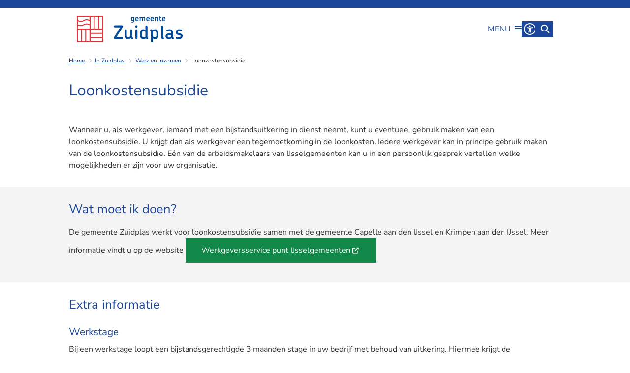

--- FILE ---
content_type: text/html; charset=utf-8
request_url: https://www.zuidplas.nl/loonkostensubsidie
body_size: 24620
content:
<!DOCTYPE html><html lang="nl"><head><meta charSet="utf-8" data-next-head=""/><meta name="viewport" content="width=device-width, initial-scale=1" data-next-head=""/><title data-next-head="">Loonkostensubsidie | Gemeente Zuidplas</title><link rel="shortcut icon" href="https://cuatro.sim-cdn.nl/zuidplas/uploads/2022-08/favicon_zuidplas.ico?cb=WbciZlmN" data-next-head=""/><link rel="canonical" href="https://www.zuidplas.nl/loonkostensubsidie" data-next-head=""/><meta name="title" content="Loonkostensubsidie" data-next-head=""/><meta name="keywords" content="PDC, Tegemoetkoming loonkosten, werkstage, loonkosten subsidie" data-next-head=""/><meta property="og:site_name" content="Gemeente Zuidplas" data-next-head=""/><meta property="og:type" content="article" data-next-head=""/><meta property="og:url" content="https://www.zuidplas.nl/loonkostensubsidie" data-next-head=""/><meta property="og:title" content="Loonkostensubsidie" data-next-head=""/><meta property="og:updated_time" content="2025-12-17T11:47:01+01:00" data-next-head=""/><meta property="og:locale" content="nl" data-next-head=""/><meta name="article:publisher" content="Gemeente Zuidplas" data-next-head=""/><meta name="article:tag" content="PDC" data-next-head=""/><meta name="article:published_time" content="2022-11-15T11:37:29+01:00" data-next-head=""/><meta name="article:modified_time" content="2025-12-17T11:47:01+01:00" data-next-head=""/><meta name="dcterms.title" content="Loonkostensubsidie" data-next-head=""/><meta name="dcterms.creator" content="Gemeente Zuidplas" data-next-head=""/><meta name="dcterms.publisher" content="Gemeente Zuidplas" data-next-head=""/><meta name="dcterms.date" content="2022-11-15T11:37:29+01:00" data-next-head=""/><meta name="dcterms.type" content="Product of dienst" data-next-head=""/><meta name="dcterms.language" content="nl" data-next-head=""/><meta name="twitter:card" content="summary_large_image" data-next-head=""/><meta name="twitter:title" content="Loonkostensubsidie" data-next-head=""/><meta name="generator" content="SIMsite powered by Drupal" data-next-head=""/><meta name="robots" content="index, follow" data-next-head=""/><meta name="pageid" content="4347" data-next-head=""/><meta name="theme-color" content="#000000"/><link rel="manifest" href="/api/manifest"/><link rel="preload" as="script" href="https://zuidplas.logging.simanalytics.nl/piwik.js" nonce="OGViNzgxMjgtODdiNS00Yjk3LTg2MGEtMTRkZDdhMDNkNGYx"/><link nonce="OGViNzgxMjgtODdiNS00Yjk3LTg2MGEtMTRkZDdhMDNkNGYx" rel="preload" href="https://cuatro.sim-cdn.nl/assets/2.8.4/_next/static/css/03b7aefa7d7fb81b.css" as="style"/><link nonce="OGViNzgxMjgtODdiNS00Yjk3LTg2MGEtMTRkZDdhMDNkNGYx" rel="preload" href="https://cuatro.sim-cdn.nl/assets/2.8.4/_next/static/css/96e53b04bed03269.css" as="style"/><link nonce="OGViNzgxMjgtODdiNS00Yjk3LTg2MGEtMTRkZDdhMDNkNGYx" rel="preload" href="https://cuatro.sim-cdn.nl/assets/2.8.4/_next/static/css/7166e78d8fcab4c4.css" as="style"/><link nonce="OGViNzgxMjgtODdiNS00Yjk3LTg2MGEtMTRkZDdhMDNkNGYx" rel="preload" href="https://cuatro.sim-cdn.nl/assets/2.8.4/_next/static/css/c2a0e44b852d9833.css" as="style"/><link nonce="OGViNzgxMjgtODdiNS00Yjk3LTg2MGEtMTRkZDdhMDNkNGYx" rel="preload" href="https://cuatro.sim-cdn.nl/assets/2.8.4/_next/static/css/1cf0b0b2cdd7fa75.css" as="style"/><style data-theme="vars" data-next-head="">:root {
  --primary: #1B4699;--white: #fff;--black: #000;--fontFamily: Nunito sans, sans-serif;--fontFamilyHeadings: var(--fontFamily);--lineHeight: 1.5;--bodyBackgroundColor: #fff;--bodyColor: #6f6f6f;--bodyFontSize: 1em;--paragraphOddColor: var(--bodyBackgroundColor);--paragraphOddColorMobile: var(--bodyBackgroundColor);--paragraphEvenColor: #f4f4f4;--paragraphEvenColorMobile: #f4f4f4;--contentDesktopMaxWidth: 1200px;--contentLaptopMaxWidth: 1000px;--simpleLoaderColor: var(--primary);--loaderColor: var(--primary);--fontAwesomeFree: "Font Awesome 6 Free";--fontAwesomeBrands: "Font Awesome 6 Brands";--iconsColor: inherit;--bodyLineHeight: var(--lineHeight);--contentPaddingX: 10vw;--contentPaddingXMobile: 8vw;--contentTextDesktopMaxWidth: var(--contentDesktopMaxWidth);--contentTextLaptopMaxWidth: var(--contentLaptopMaxWidth);--contentHeaderDesktopMaxWidth: var(--contentDesktopMaxWidth);--contentHeaderLaptopMaxWidth: var(--contentLaptopMaxWidth);--contentColor: #333333;--inputColor: #6f6f6f;--h1Color: var(--primary);--h1FontFamily: var(--fontFamilyHeadings);--h1FontSize: 2rem;--h1FontStyle: normal;--h1FontWeight: 300;--h1LineHeight: var(--lineHeight);--h1MarginTop: 1rem;--h1MarginBottom: 1rem;--h2Color: var(--primary);--h2FontFamily: var(--fontFamilyHeadings);--h2FontSize: 1.6rem;--h2FontStyle: normal;--h2FontWeight: 400;--h2LineHeight: var(--lineHeight);--h2MarginTop: 0.4em;--h2MarginBottom: 1rem;--h3Color: var(--primary);--h3FontFamily: var(--fontFamilyHeadings);--h3FontSize: 1.3rem;--h3FontStyle: normal;--h3FontWeight: 400;--h3LineHeight: var(--lineHeight);--h3MarginTop: 1em;--h3MarginBottom: .5rem;--h4Color: var(--primary);--h4FontFamily: var(--fontFamilyHeadings);--h4FontSize: 1.2rem;--h4FontStyle: normal;--h4FontWeight: 400;--h4LineHeight: var(--lineHeight);--h4MarginTop: 0;--h4MarginBottom: .5rem;--h5Color: var(--primary);--h5FontFamily: var(--fontFamilyHeadings);--h5FontSize: 1.1rem;--h5FontStyle: italic;--h5FontWeight: 400;--h5LineHeight: var(--lineHeight);--h5MarginTop: 0;--h5MarginBottom: .5rem;--h6Color: var(--primary);--h6FontFamily: var(--fontFamilyHeadings);--h6FontSize: 1rem;--h6FontStyle: italic;--h6FontWeight: 400;--h6LineHeight: var(--lineHeight);--h6MarginTop: 0;--h6MarginBottom: .5rem;--imageBorderRadius: 0;--heroBackgroundColor: transparent;--heroTitleAndSearchbarTextColor: white;--heroTitleAndSearchbarTitleFontFamily: var(--fontFamily);--heroTitleAndSearchbarTitleFontWeight: inherit;--heroTitleAndSearchbarSubtitleFontFamily: var(--fontFamily);--heroTitleAndSearchbarSubtitleFontWeight: inherit;--heroTitleAndSearchbarSubTitleFontSize: 1.875rem;--heroTitleAndSearchbarBoxButtonIcon: "\f002";--heroTitleAndSearchbarContentTextDesktopMaxWidth: var(--contentTextDesktopMaxWidth);--heroTitleAndSearchbarContentTextLaptopMaxWidth: var(--contentTextLaptopMaxWidth);--heroTitleAndSearchbarContentTextTabletMaxWidth: var(--contentTextLaptopMaxWidth);--heroTitleAndSearchbarSearchBarWidthDesktop: 70%;--heroOrganizationIntroMobileBackground: var(--paragraphOddColor);--heroOrganizationIntroLogoMaxWidth: 300px;--paragraphFontSize: 1rem;--paragraphLineHeight: var(--lineHeight);--paragraphMarginBottom: 1em;--paragraphPadding: 1em;--paragraphOrderedListFontSize: var(--paragraphFontSize);--paragraphOrderedListLineHeight: var(--paragraphLineHeight);--paragraphColumnsTitleTextAlign: left;--paragraphColumnsGap: 2rem;--paragraphColumnsGapMobile: var(--paragraphColumnsGap);--paragraphCTABlockBorder: solid 1px var(--primary);--paragraphCTABlockBorderRadius: none;--paragraphCTABlockBoxShadow: none;--paragraphCTABlockBackground: var(--white);--paragraphCTABlockColor: inherit;--paragraphCTABlockButtonBackgroundColor: var(--callToActionBackgroundColor);--paragraphCTABlockButtonColor: var(--callToActionColor);--paragraphCTABlockButtonBorder: var(--callToActionBorder);--teaserPaddingLeft: 0px;--teaserPaddingBottom: 0rem;--teaserBorderLeftColor: transparent;--teaserBorderLeftWidth: 0px;--listMarginLeft: 1.8rem;--listMarginLeftSubList: 1rem;--listItemPaddingLeft: 0;--ulMarginTop: 0.5rem;--ulMarginBottom: 1em;--ulMarginLeft: var(--listMarginLeft);--ulMarginLeftSubList: var(--listMarginLeftSubList);--ulListItemPaddingLeft: var(--listItemPaddingLeft);--olMarginTop: 0;--olMarginBottom: 2rem;--olMarginLeft: var(--listMarginLeft);--olMarginLeftSubList: var(--listMarginLeftSubList);--olListItemPaddingLeft: var(--listItemPaddingLeft);--liMarginBottom: 0;--tableHeadingCellColor: "";--tableHeadingCellBackgroundColor: "";--tableCellPadding: 15px;--tableCellMinWidth: 100px;--tableCaptionColor: var(--contentColor);--tableCaptionFontSize: var(--bodyFontSize);--tableCaptionFontStyle: italic;--rssButtonFontSize: 0.7rem;--rssButtonFontColor: var(--primary);--rssButtonColor: var(--primary);--linkColor: var(--primary);--linkColorOnHover: var(--linkColor);--linkUnderLineOffset: auto;--buttonColor: var(--white);--buttonBackgroundColor: #118847;--buttonHoverBackgroundColor: var(--buttonBackgroundColor);--buttonHoverColor: var(--buttonColor);--buttonHoverOpacity: 0.9;--buttonDisabledColor: var(--white);--buttonDisabledBackgroundColor: #585858;--buttonBorder: none;--buttonBorderRadius: 0rem;--buttonFontWeight: 400;--bulletColor: #c4c4c4;--bulletColorFooter: #c4c4c4;--bulletIcon: "\f111";--bulletFontSize: 0.5rem;--bulletMargin: 1rem;--bulletLineHeight: calc(var(--paragraphLineHeight) * 1rem);--iconHoverColor: #1B4699;--iconRoundedColor: var(--primary);--iconRoundedBackgroundColor: var(--white);--shareButtonColor: var(--buttonColor);--shareButtonBackgroundColor: var(--buttonBackgroundColor);--cardColorOnHover: inherit;--callToActionBackgroundColor: #118847;--callToActionColor: var(--white);--callToActionBorder: var(--buttonBorder);--callToActionHoverBackgroundColor: var(--callToActionBackgroundColor);--callToActionHoverColor: var(--callToActionColor);--callToAction2BackgroundColor: var(--primary);--callToAction2Color: var(--white);--callToAction2Border: var(--buttonBorder);--callToAction2HoverBackgroundColor: var(--callToAction2BackgroundColor);--callToAction2HoverColor: var(--callToAction2Color);--buttonArrowShapeBackgroundColor: var(--buttonBackgroundColor);--buttonArrowShapeBorderRadius: var(--buttonBorderRadius);--buttonArrowShapeColor: var(--buttonColor);--buttonArrowShapeHoverBackgroundColor: var(--buttonHoverBackgroundColor);--buttonArrowShapeHoverColor: var(--buttonHoverColor);--logoMaxWidth: 215px;--logoMobileMaxWidth: 150px;--logoMargin: 2rem;--logoTabletPortraitMargin: var(--logoMargin);--logoContrastFilter: grayscale(100%);--mainNavColor: var(--primary);--mainNavColorMobile: var(--mainNavColor);--mainNavFontSize: var(--bodyFontSize);--mainNavIconColor: inherit;--mainNavPadding: 0.5rem;--mainNavSeparatorColor: var(--primary);--navColor: var(--primary);--fullWidthMenuBackgroundColor: var(--primary);--fullWidthMenuColor: var(--white);--openSubmenuIconColor: #666;--topMainNavColor: var(--primary);--topMainNavIconColor: var(--mainNavIconColor);--topMainNavBackgroundColor: #1B4699;--topMainNavBorderHeight: 10px;--headerBackgroundColor: var(--white);--headerBoxShadow: 0 2px 4px 0 rgba(0,0,0,0.10);--headerSearchbarNextToMenuSearchButtonBackgroundColor: var(--buttonBackgroundColor);--headerSearchbarNextToMenuSearchButtonColor: var(--buttonColor);--headerSearchbarNextToMenuSearchButtonBorder: var(--buttonBorder);--headerSearchbarNextToMenuSearchButtonBorderBottom: var(--headerSearchbarNextToMenuSearchButtonBorder);--stickyHeaderLogoHeight: calc(0.5 * 5dvw + 5dvh);--navBorderColor: var(--primary);--activeSubNavColor: var(--primary);--activeSubNavIconColor: var(--mainNavIconColor);--activeSubNavBackgroundColor: #f4f4f4;--activeMainNavBorderColor: var(--primary);--mobileMenuActiveAndHoverSubNavColor: var(--activeSubNavColor);--mobileMenuActiveAndHoverSubNavBackgroundColor: var(--activeSubNavBackgroundColor);--mobileMenuCloseButtonColor: var(--primary);--searchBoxButtonColor: var(--white);--searchBoxButtonBackgroundColor: var(--primary);--searchBoxButtonBackgroundColorOnBlur: #b0b0b0;--searchBoxColor: #6f6f6f;--searchBoxPlaceholderColor: #6f6f6f;--searchBoxDesktopWidth: 65%;--searchBoxVerticalDesignDesktopWidth: 70%;--searchBoxShadow: 0 3px 7px 0 rgb(0 0 0 / 16%), 0 4px 7px 0 rgb(0 0 0 / 6%);--searchBoxFontSize: 1.1rem;--searchBoxBorderRadius: 0rem;--searchBoxBorder: 1px solid #8F8F8F;--searchSuggestionsTitleColor: var(--primary);--searchSuggestionsDescriptionColor: var(--contentColor);--searchSuggestionsHoverColor: #f4f4f4;--searchResultsURLFontColor: #b8c2cc;--searchResultsDatelineFontSize: .875rem;--searchResultsDatelineFontColor: var(--contentColor);--searchResultsDatelineFontWeight: normal;--searchResultsTopBarBackgroundColor: none;--searchResultsTopBarPadding: 0px;--searchResultsHighlightedSearchWordColor: inherit;--socialButtonsColor: var(--white);--socialButtonsBackgroundColor: var(--primary);--contentHeaderBorderBottom: none;--contentHeaderPaddingBottom: initial;--contentListItemBorderRadius: unset;--contentListItemDateBorderColor: var(--primary);--contentListPlaceholderBackgroundColor: #dae1e7;--contentListImageBorderRadius: unset;--contentListBulletIcon: var(--bulletIcon);--contentListBulletIconMargin: var(--bulletMargin);--contentListButtonIcon: "\f105";--contentListButtonBackgroundColor: var(--buttonBackgroundColor);--contentListButtonBorder: var(--buttonBorder);--contentListButtonBorderRadius: var(--buttonBorderRadius);--contentListActionButtonBackgroundColor: var(--buttonBackgroundColor);--contentListActionButtonBorder: var(--buttonBorder);--contentListActionButtonBorderRadius: var(--buttonBorderRadius);--contentListActionButtonIcon: "\f105";--itemLayoutListItemMargin: 2rem;--contentListTwoColumnsTitleFontSize: var(--bodyFontSize);--contentListTwoColumnsTitleTextDecoration: underline;--contentListTwoColumnsTitleColor: var(--linkColor);--contentListTwoColumnsTitleFontFamily: var(--fontFamily);--contentListTwoColumnsTitleLineHeight: var(--bodyLineHeight);--contentListItemTitleFontSize: var(--bodyFontSize);--contentListItemTitleTextDecoration: underline;--contentListItemTitleColor: var(--linkColor);--contentListItemTitleFontFamily: var(--fontFamily);--contentListItemTitleLineHeight: var(--bodyLineHeight);--paragraphListDateColor: gray;--paragraphListTitleColor: var(--primary);--promotedItemsBoxShadow: none;--verticalDesignTopTaskBackgroundHeight: 50vh;--verticalDesignTopTaskBackgroundHeightMobile: 250px;--verticalDesignTopTaskBackgroundMinHeight: 450px;--verticalDesignFooterColumnsColor: var(--white);--verticalDesignFooterColumnsBackgroundColor: var(--primary);--verticalDesignParagraphOddColor: var(--paragraphOddColor);--verticalDesignParagraphEvenColor: var(--paragraphEvenColor);--ratingFormToggleButtonFontColor: var(--white);--ratingFormToggleButtonBorderColor: var(--white);--ratingFormToggleButtonBackgroundColor: #00ec00;--ratingFormTextColor: var(--primary);--ratingFormSmileySmileColor: #37b73b;--ratingFormSmileyNeutralColor: #ffae07;--ratingFormSmileyFrownColor: #ff0035;--ratingFormBackgroundColor: var(--cookieBannerBackgroundColor);--ratingFormShadow: rgba(14, 30, 37, 0.12) 0px 2px 4px 0px, rgba(14, 30, 37, 0.32) 0px 2px 16px 0px;--ratingFormSubmitButtonBackgroundColor: var(--primary);--ratingFormSubmitButtonFontColor: var(--white);--ratingFormSubmitButtonBackgroundColorOnBlur: #b0b0b0;--notFoundFormBackgroundColor: #f4f4f4;--notFoundFormButtonsFontSize: 1rem;--notFoundFormButtonsFontFamily: var(--fontFamily);--notFoundFormButtonsFontTransform: uppercase;--notFoundFormPositiveButtonFontColor: var(--white);--notFoundFormPositiveButtonBackgroundColor: #68A225;--notFoundFormNegativeButtonFontColor: var(--white);--notFoundFormNegativeButtonBackgroundColor: #EB003F;--notFoundFormButtonBackgroundColorOnBlur: #b0b0b0;--notFoundFormSubmitButtonFontColor: var(--white);--notFoundFormSubmitButtonBackgroundColor: #68A225;--notFoundFormInputColor: var(--black);--notFoundFormLabelColor: var(--black);--formErrorListBackgroundColor: #efefef;--formErrorListBorder: none;--errorMessageEmailColor: #9a002a;--cookieBannerColorInvertedBackgroundColor: var(--primary);--cookieBannerColorInverted: false;--cookieBannerSmall: false;--cookieModalBackground: var(--white);--selectBlockSectionBackground: #efefef;--selectBlockSectionIcons: var(--primary);--fullWidthContentHeaderPageTitleColor: var(--h1Color);--fullWidthImageMaxHeight: none;--dropdownBackgroundColorHover: #f7fafc;--dropdownBackgroundColorActive: var(--primary);--dropdownOptionIcon: "\f111";--dropdownOptionIconActive: "\f192";--footerCallToActionBackgroundColor: var(--callToActionBackgroundColor);--footerCallToActionHoverBackgroundColor: var(--footerCallToActionBackgroundColor);--footerCallToActionHoverColor: var(--footerCallToActionColor);--footerCallToActionColor: var(--callToActionColor);--footerCallToActionBorder: var(--callToActionBorder);--footerCallToAction2BackgroundColor: var(--callToAction2BackgroundColor);--footerCallToAction2HoverBackgroundColor: var(--footerCallToAction2BackgroundColor);--footerCallToAction2HoverColor: var(--footerCallToAction2Color);--footerCallToAction2Color: var(--callToAction2Color);--footerCallToAction2Border: var(--callToAction2Border);--footerExternalLinkBackground: transparent;--submenuBackgroundColor: transparent;--blockQuoteFontSize: 2rem;--blockQuoteFontStyle: italic;--blockQuoteLineHeight: var(--lineHeight);--blockQuoteColor: var(--primary);--blockQuoteBackgroundColor: #fff;--blockQuoteBorderColor: #dcdcdc;--blockQuotePadding: 0.5rem 1.5rem 1.5rem 0;--blockQuoteIconColor: var(--bodyColor);--overlayBackground: var(--primary);--overlayColor: var(--white);--overlayLayoutCloseButtonColor: var(--overlayColor);--searchOverlayButtonDesktopIcon: "\f002";--searchOverlayBackground: var(--overlayBackground);--menuOverlayColor: var(--overlayColor);--menuOverlayBackground: var(--overlayBackground);--menuOverlayMobileQuickMenuColor: var(--white);--menuOverlayMobileQuickMenuBackgroundColor: var(--primary);--menuOverlayMobileQuickMenuBorder: 1px solid var(--white);--menuOverlayMobileQuickMenuBorderRadius: 5px;--menuOverlaySubLinkBulletIcon: var(--bulletIcon);--wysiwygEmbeddedImageMarginRight: 2rem;--wysiwygEmbeddedImageMarginBottom: 2rem;--wysiwygEmbeddedImageMarginLeft: 2rem;--figcaptionFontSize: 0.75rem;--contentTeaserFontStyle: normal;--contentTeaserFontWeight: normal;--contentIntroFontSize: var(--paragraphFontSize);--contentIntroLineHeight: var(--paragraphLineHeight);--contentIntroFontStyle: var(--contentTeaserFontStyle);--contentIntroFontWeight: var(--contentTeaserFontWeight);--focusColor: var(--black);--focusBackgroundColor: var(--white);--focusBoxShadow: 0 10px 15px -3px rgba(255, 255, 255, 0.4), 0 4px 6px -2px rgba(255, 255, 255, 0.4);--focusOutlineWidth: 3px;--focusOutlineStyle: dotted;--focusOutlineColor: var(--black);--focusOutlineColorContrast: var(--focusOutlineColor);--focusColorContrast: var(--focusColor);--focusBackgroundColorContrast: var(--focusBackgroundColor);--focusBoxShadowContrast: var(--focusBoxShadow);--transparentHeaderOffsetDesktop: 0;--transparentHeaderOffsetMobile: 0;--paginationBackgroundColor: none;--paginationBorderBottom: none;--paginationColor: #1B4699;--paginationDisabledOpacity: 0.3;--paginationPadding: 0.5rem;--paginationSelectedBackgroundColor: #1B4699;--paginationSelectedBorderBottom: 2px solid var(--secondary);--paginationSelectedColor: #fff;--paginationTextDecoration: none;--accessibilityMenuButtonBorderRadius: 0rem;--useAccessibleMenu: true;--colouredTopTasksDesignBlockBackgroundColor1: #1876C3;--colouredTopTasksDesignBlockBackgroundColor2: #5e0688;--colouredTopTasksDesignBlockBackgroundColor3: #118847;--colouredTopTasksDesignBlockBackgroundColor4: #991b46;--colouredTopTasksDesignBlockBackgroundColor5: #c95100;--paragraphLinksTitleFontSize: 1.6rem;--calamityMessageIconColor: #000000;--calamityMessageHeadingColor: #ffffff;--calamityMessageHeadingBackgroundColor: #fd910f;--calamityMessageTextBackgroundColor: #fcddc2;--openingHoursTabBackgroundColor: #f4f4f4;--openingHoursTabColor: #333;--contentListThreeColumnsContentPaddingTop: 0.8rem;--contentListThreeColumnsItemBoxShadow: 0 1px 3px 0 rgb(135 135 135 / 60%), 0 1px 2px 0 rgb(0 0 0 / 15%);--blocksDesignPageTitleBackgroundTransparency: 0.8;--contentListThreeColumnsContentPadding: 0.8rem;
}</style><script type="application/ld+json" data-next-head="">[]</script><style data-theme="vars" data-next-head="">:root {
  --accessibilityMenuButtonBackgroundColor: var(--primary);--accessibilityMenuButtonBorderRadius: 0rem;--accessibilityMenuButtonIconColor: white;
}</style><style data-theme="vars" data-next-head="">:root {
  --contentHeroNoImageIntroFontWeight: var(--contentIntroFontWeight);
}</style><style data-theme="vars" data-next-head="">:root {
  --breadcrumbLinkColor: var(--primary);--breadcrumbFontSize: 0.75rem;--breadcrumbFontFamily: var(--fontFamily);--breadcrumbSeparatorIconColor: var(--bulletColor);--breadcrumbSeparatorIcon: "\f054";--breadcrumbMarginTop: 0.75rem;--breadcrumbMarginBottom: 0.75rem;
}</style><style data-theme="vars" data-next-head="">:root {
  --paragraphTextDesktopMaxWidthLandingPage: none;--paragraphTextLaptopMaxWidthLandingPage: none;
}</style><style data-theme="vars" data-next-head="">:root {
  --linkableHeadingScrollMarginTop: 0px;--linkableHeadingScrollMarginTopMobile: var(--linkableHeadingScrollMarginTop);
}</style><link rel="stylesheet" href="https://cuatro.sim-cdn.nl/assets/2.8.4/iconFonts/opengemeenten/css/opengemeenten.css"/><link rel="stylesheet" href="https://cuatro.sim-cdn.nl/assets/2.8.4/iconFonts/toptaken/css/toptaken.css"/><link rel="stylesheet" href="https://cuatro.sim-cdn.nl/assets/2.8.4/iconFonts/fontawesome6/css/fontawesome.6.7.2.css"/><link rel="stylesheet" href="https://cuatro.sim-cdn.nl/assets/2.8.4/iconFonts/fontawesome6/css/v5-font-face.css"/><link rel="stylesheet" href="https://cuatro.sim-cdn.nl/assets/2.8.4/iconFonts/fontawesome6/css/v4-shims.css"/><link rel="stylesheet" href="https://cuatro.sim-cdn.nl/assets/2.8.4/fonts/openDyslexic/css/open-dyslexic.css"/><link rel="stylesheet" href="https://fonts.bunny.net/css?family=Nunito+Sans&amp;display=swap"/><link nonce="OGViNzgxMjgtODdiNS00Yjk3LTg2MGEtMTRkZDdhMDNkNGYx" rel="stylesheet" href="https://cuatro.sim-cdn.nl/assets/2.8.4/_next/static/css/03b7aefa7d7fb81b.css" data-n-g=""/><link nonce="OGViNzgxMjgtODdiNS00Yjk3LTg2MGEtMTRkZDdhMDNkNGYx" rel="stylesheet" href="https://cuatro.sim-cdn.nl/assets/2.8.4/_next/static/css/96e53b04bed03269.css" data-n-p=""/><link nonce="OGViNzgxMjgtODdiNS00Yjk3LTg2MGEtMTRkZDdhMDNkNGYx" rel="stylesheet" href="https://cuatro.sim-cdn.nl/assets/2.8.4/_next/static/css/7166e78d8fcab4c4.css" data-n-p=""/><link nonce="OGViNzgxMjgtODdiNS00Yjk3LTg2MGEtMTRkZDdhMDNkNGYx" rel="stylesheet" href="https://cuatro.sim-cdn.nl/assets/2.8.4/_next/static/css/c2a0e44b852d9833.css"/><link nonce="OGViNzgxMjgtODdiNS00Yjk3LTg2MGEtMTRkZDdhMDNkNGYx" rel="stylesheet" href="https://cuatro.sim-cdn.nl/assets/2.8.4/_next/static/css/1cf0b0b2cdd7fa75.css"/><noscript data-n-css="OGViNzgxMjgtODdiNS00Yjk3LTg2MGEtMTRkZDdhMDNkNGYx"></noscript><script defer="" nonce="OGViNzgxMjgtODdiNS00Yjk3LTg2MGEtMTRkZDdhMDNkNGYx" noModule="" src="https://cuatro.sim-cdn.nl/assets/2.8.4/_next/static/chunks/polyfills-42372ed130431b0a.js"></script><script defer="" src="https://cuatro.sim-cdn.nl/assets/2.8.4/_next/static/chunks/ParagraphText.b93db7eb523d892d.js" nonce="OGViNzgxMjgtODdiNS00Yjk3LTg2MGEtMTRkZDdhMDNkNGYx"></script><script defer="" src="https://cuatro.sim-cdn.nl/assets/2.8.4/_next/static/chunks/5497.344791da1e09bbba.js" nonce="OGViNzgxMjgtODdiNS00Yjk3LTg2MGEtMTRkZDdhMDNkNGYx"></script><script defer="" src="https://cuatro.sim-cdn.nl/assets/2.8.4/_next/static/chunks/RatingForm.7e071c3281dc7afa.js" nonce="OGViNzgxMjgtODdiNS00Yjk3LTg2MGEtMTRkZDdhMDNkNGYx"></script><script src="https://cuatro.sim-cdn.nl/assets/2.8.4/_next/static/chunks/webpack-679a60b65eb23b26.js" nonce="OGViNzgxMjgtODdiNS00Yjk3LTg2MGEtMTRkZDdhMDNkNGYx" defer=""></script><script src="https://cuatro.sim-cdn.nl/assets/2.8.4/_next/static/chunks/framework-31a549d445d65f75.js" nonce="OGViNzgxMjgtODdiNS00Yjk3LTg2MGEtMTRkZDdhMDNkNGYx" defer=""></script><script src="https://cuatro.sim-cdn.nl/assets/2.8.4/_next/static/chunks/main-9a1d1c90904caae0.js" nonce="OGViNzgxMjgtODdiNS00Yjk3LTg2MGEtMTRkZDdhMDNkNGYx" defer=""></script><script src="https://cuatro.sim-cdn.nl/assets/2.8.4/_next/static/chunks/pages/_app-c880dfb030565973.js" nonce="OGViNzgxMjgtODdiNS00Yjk3LTg2MGEtMTRkZDdhMDNkNGYx" defer=""></script><script src="https://cuatro.sim-cdn.nl/assets/2.8.4/_next/static/chunks/5394-a5a82fe66e7d9bfd.js" nonce="OGViNzgxMjgtODdiNS00Yjk3LTg2MGEtMTRkZDdhMDNkNGYx" defer=""></script><script src="https://cuatro.sim-cdn.nl/assets/2.8.4/_next/static/chunks/558-229df1cc704f9d31.js" nonce="OGViNzgxMjgtODdiNS00Yjk3LTg2MGEtMTRkZDdhMDNkNGYx" defer=""></script><script src="https://cuatro.sim-cdn.nl/assets/2.8.4/_next/static/chunks/5880-08217208dc4df6de.js" nonce="OGViNzgxMjgtODdiNS00Yjk3LTg2MGEtMTRkZDdhMDNkNGYx" defer=""></script><script src="https://cuatro.sim-cdn.nl/assets/2.8.4/_next/static/chunks/pages/%5B%5B...all%5D%5D-3c56a96adc66a759.js" nonce="OGViNzgxMjgtODdiNS00Yjk3LTg2MGEtMTRkZDdhMDNkNGYx" defer=""></script><script src="https://cuatro.sim-cdn.nl/assets/2.8.4/_next/static/2.8.4/_buildManifest.js" nonce="OGViNzgxMjgtODdiNS00Yjk3LTg2MGEtMTRkZDdhMDNkNGYx" defer=""></script><script src="https://cuatro.sim-cdn.nl/assets/2.8.4/_next/static/2.8.4/_ssgManifest.js" nonce="OGViNzgxMjgtODdiNS00Yjk3LTg2MGEtMTRkZDdhMDNkNGYx" defer=""></script></head><body><div id="__next"><div id="BodyWrapper_wrapper__767Lq" class="BodyWrapper_focusStyles__riH7z"><section aria-label="Laden van de pagina" class="Accessibility_visuallyHidden__7de9x"><div class="NextPageLoader_loader__7xyNW no_solr" role="status"><p>De inhoud is geladen.</p></div></section><section tabindex="-1" aria-label="Skiplinks" id="skiplinks"><ul class="Skiplinks_skipLinks__bKEoQ no_solr"><li class="Skiplinks_skipLinksListItem__DK58w"><a href="#skip-links-content" class="Skiplinks_skipLinksLink__tJqsF">Naar de inhoud gaan</a></li></ul></section><div id="content" class="Page_stickyFooter__10yXn StickyFooter_stickyFooter__R8OLv"><header class="HeaderFlexible_flexibleHeader__3x0M_ flexible-header no_solr rs_preserve"><div class="HeaderFlexible_mobile__BJSMG"><div class="HeaderFlexible_row__ZHTSJ HeaderFlexible_sticky__jdZZX"><div class="HeaderFlexible_container__X5FBa" style="align-items:center;padding:1rem"><div class="FlexibleHeaderLogo_logoWrapper__k_5pA logo-wrapper"><a title="Ga naar de homepage" href="/"><picture><img class="logo-img" width="64" height="64" src="https://cuatro.sim-cdn.nl/zuidplas/uploads/2023-08/logo-zuidplas.svg?cb=wHeSED-i" alt="Logo Gemeente Zuidplas"/></picture></a></div><div class="FlexibleElements_elementGroup__EDuSH" style="flex-direction:row;justify-content:flex-end;align-items:center;gap:0.5rem"><button type="button" id="site-navigation-«Rdab9j6»" aria-expanded="false" class="menu-button OpenButton_openButton__sT749" aria-label="Open het menu" tabindex="0"><span class="OpenButton_openButtonLabel__mM0bL">Menu</span><span aria-hidden="true" class="OpenButton_openButtonIcon__PMZlR FontAwesome_fontAwesome__Q7inz"></span></button><button type="button" aria-haspopup="true" aria-expanded="false" class="AccessibilityMenuButton_accessibilityMenuButton__egPvx"><span class="AccessibilityMenuButton_icon__4E_Ae" aria-hidden="true"><svg xmlns="http://www.w3.org/2000/svg" viewBox="0 0 48 48"><title>Toegankelijkheid</title><path d="M24 6.03c-9.94 0-17.98 8.06-17.98 18s8.05 18 17.98 18 18.02-8.06 18.02-18-8.07-18-18.02-18Zm0 33c-8.26 0-14.98-6.73-14.98-15s6.72-15 14.98-15 15.02 6.73 15.02 15-6.74 15-15.02 15Zm-2.49-23.51c0-1.38 1.12-2.5 2.49-2.5s2.49 1.12 2.49 2.5-1.12 2.5-2.49 2.5-2.49-1.12-2.49-2.5Zm-.49 6.37c-3.66-.3-6.27-1.03-6.41-1.07l.82-2.89s3.88 1.08 8.59 1.08c4.19 0 8.59-1.08 8.64-1.09l.72 2.91c-.15.04-2.97.73-6.36 1.03v4.79c.5 4 1.24 7.83 1.34 8.33h-3.05c-.23-1.22-.73-3.98-1.14-6.97h-.31c-.4 2.97-.91 5.73-1.15 6.97h-3.06c.12-.59.88-4.43 1.37-8.39v-4.71Z"></path></svg></span><span class="Accessibility_visuallyHidden__7de9x">Open toegankelijkheidsmenu</span></button><div class="SearchBar_searchIsCollapsed__wTqyk search-bar rs_skip"><span class="SearchBar_expandIcon__OMRyD fa fa-search" role="img" aria-hidden="true"></span><form role="search"><div role="presentation" class="SearchBar_searchBarContainer__zFrYq"><input id="search-bar-«Rtab9j6»" class="SearchBar_searchBarInput__sMZ85 search-bar-input open-expandable-search-icon" type="search" title="Zoeken" aria-label="Zoeken" placeholder="Zoeken" autoComplete="off" aria-haspopup="true" aria-describedby="search-bar-«Rtab9j6»-input-describedby" name="trefwoord" value=""/><div id="search-bar-«Rtab9j6»-input-describedby" class="SearchBar_searchInputDescribedBy___KsLe">Zodra er zoekresultaten zijn, gebruik de omhoog/omlaag toetsen om te navigeren en enter om te selecteren. Touch gebruikers, gebruik touch of swipe.</div><div aria-live="polite" class="SearchBar_searchInputAriaLive__jxdzJ"></div><div aria-label="Zoeksuggesties" role="application" aria-expanded="false" id="search-bar-«Rtab9j6»-autocomplete-list" class="SearchBar_suggestionsListBox__kZP26 search-bar-suggestions-listbox offscreen"></div></div></form></div></div></div></div></div><div class="HeaderFlexible_desktop__5zfaq"><div class="HeaderFlexible_row__ZHTSJ HeaderFlexible_sticky__jdZZX" style="background:#1B4699"><div class="HeaderFlexible_container__X5FBa" style="align-items:center;padding:0.5rem 0"><div class="FlexibleElements_elementGroup__EDuSH" style="flex-direction:row;justify-content:flex-end;align-items:center;-quick-links-color:#fff;gap:0.5rem"></div></div></div><div class="HeaderFlexible_row__ZHTSJ HeaderFlexible_sticky__jdZZX"><div class="HeaderFlexible_container__X5FBa" style="align-items:center;padding:1rem"><div class="FlexibleHeaderLogo_logoWrapper__k_5pA logo-wrapper"><a title="Ga naar de homepage" href="/"><picture><img class="logo-img" width="64" height="64" src="https://cuatro.sim-cdn.nl/zuidplas/uploads/2023-08/logo-zuidplas.svg?cb=wHeSED-i" alt="Logo Gemeente Zuidplas"/></picture></a></div><div class="FlexibleElements_elementGroup__EDuSH" style="flex-direction:row;justify-content:flex-end;align-items:center;gap:0.5rem"><button type="button" id="site-navigation-«Rqcb9j6»" aria-expanded="false" class="menu-button OpenButton_openButton__sT749" aria-label="Open het menu" tabindex="0"><span class="OpenButton_openButtonLabel__mM0bL">Menu</span><span aria-hidden="true" class="OpenButton_openButtonIcon__PMZlR FontAwesome_fontAwesome__Q7inz"></span></button><button type="button" aria-haspopup="true" aria-expanded="false" class="AccessibilityMenuButton_accessibilityMenuButton__egPvx"><span class="AccessibilityMenuButton_icon__4E_Ae" aria-hidden="true"><svg xmlns="http://www.w3.org/2000/svg" viewBox="0 0 48 48"><title>Toegankelijkheid</title><path d="M24 6.03c-9.94 0-17.98 8.06-17.98 18s8.05 18 17.98 18 18.02-8.06 18.02-18-8.07-18-18.02-18Zm0 33c-8.26 0-14.98-6.73-14.98-15s6.72-15 14.98-15 15.02 6.73 15.02 15-6.74 15-15.02 15Zm-2.49-23.51c0-1.38 1.12-2.5 2.49-2.5s2.49 1.12 2.49 2.5-1.12 2.5-2.49 2.5-2.49-1.12-2.49-2.5Zm-.49 6.37c-3.66-.3-6.27-1.03-6.41-1.07l.82-2.89s3.88 1.08 8.59 1.08c4.19 0 8.59-1.08 8.64-1.09l.72 2.91c-.15.04-2.97.73-6.36 1.03v4.79c.5 4 1.24 7.83 1.34 8.33h-3.05c-.23-1.22-.73-3.98-1.14-6.97h-.31c-.4 2.97-.91 5.73-1.15 6.97h-3.06c.12-.59.88-4.43 1.37-8.39v-4.71Z"></path></svg></span><span class="Accessibility_visuallyHidden__7de9x">Open toegankelijkheidsmenu</span></button><div class="SearchBar_searchIsCollapsed__wTqyk search-bar rs_skip"><span class="SearchBar_expandIcon__OMRyD fa fa-search" role="img" aria-hidden="true"></span><form role="search"><div role="presentation" class="SearchBar_searchBarContainer__zFrYq"><input id="search-bar-«R1qcb9j6»" class="SearchBar_searchBarInput__sMZ85 search-bar-input open-expandable-search-icon" type="search" title="Zoeken" aria-label="Zoeken" placeholder="Zoeken" autoComplete="off" aria-haspopup="true" aria-describedby="search-bar-«R1qcb9j6»-input-describedby" name="trefwoord" value=""/><div id="search-bar-«R1qcb9j6»-input-describedby" class="SearchBar_searchInputDescribedBy___KsLe">Zodra er zoekresultaten zijn, gebruik de omhoog/omlaag toetsen om te navigeren en enter om te selecteren. Touch gebruikers, gebruik touch of swipe.</div><div aria-live="polite" class="SearchBar_searchInputAriaLive__jxdzJ"></div><div aria-label="Zoeksuggesties" role="application" aria-expanded="false" id="search-bar-«R1qcb9j6»-autocomplete-list" class="SearchBar_suggestionsListBox__kZP26 search-bar-suggestions-listbox offscreen"></div></div></form></div></div></div></div></div></header><main id="skip-links-content" class="content-details-container ContentDetailsContainer_contentDetailsContainer__4zGtc"><article itemScope="" class="main-content content-wrapper"><header><div class="DefaultContentHeader_defaultContentHeader__w_7mr container-flex"><nav aria-label="Kruimelpad" id="breadcrumbs" class="Breadcrumb_breadcrumb__fK4dG no_solr rs_skip"><ol class="no-default-styling Breadcrumb_list___Q_uC"><li class="Breadcrumb_item__CXcEI"><a title="Ga naar de homepage" href="/">Home</a></li><li class="Breadcrumb_item__CXcEI"><a class="" href="/in-zuidplas">In Zuidplas</a></li><li class="Breadcrumb_item__CXcEI"><a class="" href="/werk-en-inkomen">Werk en inkomen</a></li><li class="Breadcrumb_item__CXcEI"><span aria-current="location">Loonkostensubsidie</span></li></ol></nav><span id="Loonkostensubsidie" style="position:absolute;left:-9999px" aria-hidden="true"></span><h1 class="LinkableHeading_scrollMarginTop__f8lQM PageTitle_pageTitle__7Tzm7 no_solr DefaultContentHeader_pageTitleVariableWidth__5sHyl" id="loonkostensubsidie">Loonkostensubsidie</h1></div></header><div class="paragraphs Paragraphs_grid__GGa2J"><div style="--paragraph-background-color:var(--paragraphOddColor)" class="paragraph Paragraphs_paragraph__cLuF0 Paragraphs_paragraphPadding__BEXBd Paragraphs_paragraphPaddingFirst__vpMNY Paragraphs_mainWidth__psiDU text"><div class="Paragraphs_paragraphBackground__L8UqB Paragraphs_backgroundColor__dHRYy"></div><div class="ParagraphText_paragraphText__8LBs7 text-container ParagraphText_maxContentWidth__6Yhpm HTMLBody_htmlBody__BqDAh Lists_lists__AS1Rp"><p>Wanneer u, als werkgever, iemand met een bijstandsuitkering in dienst neemt, kunt u eventueel gebruik maken van een loonkostensubsidie. U krijgt dan als werkgever een tegemoetkoming in de loonkosten. Iedere werkgever kan in principe gebruik maken van de loonkostensubsidie. Eén van de arbeidsmakelaars van IJsselgemeenten kan u in een persoonlijk gesprek vertellen welke mogelijkheden er zijn voor uw organisatie.</p></div></div><div style="--paragraph-background-color:var(--paragraphEvenColor)" class="paragraph Paragraphs_paragraph__cLuF0 Paragraphs_paragraphPadding__BEXBd Paragraphs_mainWidth__psiDU text"><div class="Paragraphs_paragraphBackground__L8UqB Paragraphs_backgroundColor__dHRYy"></div><div class="ParagraphText_paragraphText__8LBs7 text-container ParagraphText_maxContentWidth__6Yhpm HTMLBody_htmlBody__BqDAh Lists_lists__AS1Rp"><span id="Wat-moet-ik-doen" style="position:absolute;left:-9999px" aria-hidden="true"></span><h2 class="LinkableHeading_scrollMarginTop__f8lQM" id="wat-moet-ik-doen">Wat moet ik doen?</h2><p>De gemeente Zuidplas werkt voor loonkostensubsidie samen met de gemeente Capelle aan den IJssel en Krimpen aan den IJssel. Meer informatie vindt u op de website <a class="call-to-action HTMLBody_callToAction__lSg40 Button_button__eAGUb Button_callToAction__8_pTa" href="https://www.wsprijnmondijsselgemeenten.nl/">Werkgeversservice punt IJsselgemeenten<span role="img" aria-label="(externe link)"><span class="ExternalLinkIcon_external__otJ_Q" role="img" aria-hidden="true"></span></span></a></p></div></div><div style="--paragraph-background-color:var(--paragraphOddColor)" class="paragraph Paragraphs_paragraph__cLuF0 Paragraphs_paragraphPadding__BEXBd Paragraphs_paragraphPaddingLast__aI2O7 Paragraphs_mainWidth__psiDU text"><div class="Paragraphs_paragraphBackground__L8UqB Paragraphs_backgroundColor__dHRYy"></div><div class="ParagraphText_paragraphText__8LBs7 text-container ParagraphText_maxContentWidth__6Yhpm HTMLBody_htmlBody__BqDAh Lists_lists__AS1Rp"><span id="Extra-informatie" style="position:absolute;left:-9999px" aria-hidden="true"></span><h2 class="LinkableHeading_scrollMarginTop__f8lQM" id="extra-informatie">Extra informatie</h2><span id="Werkstage" style="position:absolute;left:-9999px" aria-hidden="true"></span><h3 class="LinkableHeading_scrollMarginTop__f8lQM" id="werkstage">Werkstage</h3><p>Bij een werkstage loopt een bijstandsgerechtigde 3 maanden stage in uw bedrijf met behoud van uitkering. Hiermee krijgt de bijstandsgerechtigden de kans om werkervaring, vakkennis of vaardigheden op te doen. Hiermee is hij beter voorbereid op  de arbeidsmarkt. U kunt voor mensen die een werkstage doen geen loonkostensubsidie ontvangen.</p></div></div></div></article></main><footer><div class="FooterColumns_columnsWrapper__Le_LA no_solr"><div class="FooterColumns_columns__0gwc6 container-flex content-wrapper FooterColumns_threeColumns__gGMh9"><div class="FooterColumn_column__q4tpI HTMLBody_htmlBody__BqDAh Lists_lists__AS1Rp"><span id="footer-Contact" style="position:absolute;left:-9999px" aria-hidden="true"></span><h2 class="LinkableHeading_scrollMarginTop__f8lQM" id="footer-contact">Contact</h2><p>Raadhuisplein 1, 2914 KM<br/>Postbus 100, 2910 AC<br/>Nieuwerkerk aan den IJssel</p><p>Telefoon: <a href="/#" class="HTMLBody_link__Lomaj Link_link__QNt8B Hover_linkHover__LUB4Y">(0180) 330 300</a><br/>WhatsApp: <a href="https://api.whatsapp.com/send?phone=31651964699" class="HTMLBody_link__Lomaj Link_link__QNt8B Hover_linkHover__LUB4Y">06 51 96 46 99<span role="img" aria-label="(externe link)"><span class="ExternalLinkIcon_external__otJ_Q" role="img" aria-hidden="true"></span></span></a><br/><a href="/#" class="HTMLBody_link__Lomaj Link_link__QNt8B Hover_linkHover__LUB4Y">Gemeente@zuidplas.nl</a></p><p><a class="btn-geo HTMLBody_btn__A960b Button_button__eAGUb" href="https://www.google.com/maps/place/Raadhuisplein+1,+2914+KM+Nieuwerkerk+aan+den+IJssel/@51.9678542,4.6148265,17z/data=!3m1!4b1!4m5!3m4!1s0x47c5d2f35dd3ce63:0xd375536e560e8858!8m2!3d51.9678509!4d4.6170152">Plan uw route<span class="HTMLBody_geoIcon___7fng" role="img" aria-hidden="true"></span></a></p></div><div class="FooterColumn_column__q4tpI HTMLBody_htmlBody__BqDAh Lists_lists__AS1Rp"><span id="footer-Volg-ons-op" style="position:absolute;left:-9999px" aria-hidden="true"></span><h2 class="LinkableHeading_scrollMarginTop__f8lQM" id="footer-volg-ons-op">Volg ons op</h2><ul class="horizontal HTMLBody_horizontalList__lYs10"><li><a class="HTMLBody_socialLink__v03oW" href="https://www.facebook.com/Zuidplas/"><span class="fa-facebook fab icon-rounded-m" role="img" aria-hidden="true"></span>Facebook pagina van de gemeente Zuidplas</a></li><li><a class="HTMLBody_socialLink__v03oW" href="https://x.com/zuidplas"><span class="fa-twitter fab icon-rounded-m" role="img" aria-hidden="true"></span>Twitter pagina van de gemeente Zuidplas</a></li><li><a class="HTMLBody_socialLink__v03oW" href="https://www.instagram.com/gemeentezuidplas/"><span class="fa-instagram fab icon-rounded-m" role="img" aria-hidden="true"></span>Instagram pagina van de gemeente Zuidplas</a></li><li><a class="HTMLBody_socialLink__v03oW" href="https://www.linkedin.com/company/gemeente-zuidplas"><span class="fa-linkedin fab icon-rounded-m" role="img" aria-hidden="true"></span>Linkedin pagina van de gemeente Zuidplas</a></li></ul></div><div class="FooterColumn_column__q4tpI HTMLBody_htmlBody__BqDAh Lists_lists__AS1Rp"><span id="footer-Meer-informatie" style="position:absolute;left:-9999px" aria-hidden="true"></span><h2 class="LinkableHeading_scrollMarginTop__f8lQM" id="footer-meer-informatie">Meer informatie</h2><ul><li><a class="HTMLBody_link__Lomaj Link_link__QNt8B Hover_linkHover__LUB4Y" href="/sitemap">Sitemap</a></li><li><a class="HTMLBody_link__Lomaj Link_link__QNt8B Hover_linkHover__LUB4Y" href="/webarchief">Webarchief</a></li><li><a class="HTMLBody_link__Lomaj Link_link__QNt8B Hover_linkHover__LUB4Y" href="/gemeentegids">Gemeentegids</a></li><li><a class="HTMLBody_link__Lomaj Link_link__QNt8B Hover_linkHover__LUB4Y" href="/toegankelijkheid">Toegankelijkheid</a></li><li><a class="HTMLBody_link__Lomaj Link_link__QNt8B Hover_linkHover__LUB4Y" href="/privacyverklaring">Privacyverklaring</a></li><li><a class="HTMLBody_link__Lomaj Link_link__QNt8B Hover_linkHover__LUB4Y" href="/huis-en-gedragsregels-gemeente-zuidplas">Huis- en gedragsregels</a></li><li><a class="HTMLBody_link__Lomaj Link_link__QNt8B Hover_linkHover__LUB4Y" href="/kwetsbaarheid-informatiebeveiliging-melden">Kwetsbaarheid informatiebeveiliging melden</a></li><li><a class="HTMLBody_link__Lomaj Link_link__QNt8B Hover_linkHover__LUB4Y" href="/openingstijden-en-contact">Openingstijden en contact</a></li></ul></div><div class="SocialLinks_footerSocialLinks__2Hgek" id="footerSocialLinks"></div></div></div></footer></div><dialog aria-hidden="true" aria-labelledby="mobile-menu-modal-heading-«Raj6»" class="no_solr"><div class="Modal_modal__l4yBn MobileMenuModal_modal__bqBkg"><div class="Modal_container__T5Dvn MobileMenuModal_container__wPNHf"><div class="Modal_buttons__0MBpx"><div class="Modal_languageSwitcher__Byv4M"></div><button type="button" class="Modal_closeButton__Foob_"><span aria-hidden="true" class="fa fa-solid fa-xmark Modal_closeIcon__6YjI8"></span><span class="Accessibility_visuallyHidden__7de9x">Sluiten</span></button></div><div class="content-wrapper Modal_wrapper__pTQ5P MobileMenuModal_wrapper__sNQsr"><h2 id="mobile-menu-modal-heading-«Raj6»" class="Accessibility_visuallyHidden__7de9x">Menu</h2><div class="MobileMenuModal_mobileMenu__2MgmC"><nav class="mobile-menu-nav" aria-label="Menu"><ul role="menubar" class="MobileMenuModal_topMenuList__wyeSj"><li role="none" class="MobileMenuModal_menuBarItem__zvKTj MobileMenuModal_collapsed__fYyF9"><div class="MobileMenuModal_menuItemContainer__AkZxm"><a role="menuitem" class="MobileMenuModal_defaultMenuLink__I1h5_ MobileMenuModal_font__DdJ_J MobileMenuModal_menuLink__TNe6h MobileMenuModal_itemLabel__SJjGV" aria-haspopup="false" tabindex="0" href="/Home">Home</a></div></li><li role="none" class="MobileMenuModal_menuBarItem__zvKTj MobileMenuModal_collapsed__fYyF9"><div class="MobileMenuModal_menuItemContainer__AkZxm"><a title="Aanvragen of regelen" role="menuitem" class="MobileMenuModal_defaultMenuLink__I1h5_ MobileMenuModal_font__DdJ_J MobileMenuModal_menuLink__TNe6h MobileMenuModal_itemLabel__SJjGV" aria-expanded="false" aria-haspopup="true" tabindex="-1" href="/aanvragen-of-regelen">Aanvragen of regelen</a><button type="button" class="fas MobileMenuModal_expandButton__kIF8R fa-chevron-down" aria-expanded="false" tabindex="-1" aria-hidden="true"><span class="MobileMenuModal_label__i30dA">Open het submenu</span></button></div><ul role="menu" aria-label="Aanvragen of regelen" class="MobileMenuModal_submenu__pni_Q"><li role="none" class="MobileMenuModal_subMenuItem__dWzrj MobileMenuModal_collapsed__fYyF9"><div class="MobileMenuModal_menuItemContainer__AkZxm"><a title="Afval" role="menuitem" class="MobileMenuModal_defaultMenuLink__I1h5_ MobileMenuModal_subMenuLink__pRlgX MobileMenuModal_font__DdJ_J MobileMenuModal_menuLink__TNe6h MobileMenuModal_itemLabel__SJjGV" aria-haspopup="false" tabindex="-1" href="/afval">Afval</a></div></li><li role="none" class="MobileMenuModal_subMenuItem__dWzrj MobileMenuModal_collapsed__fYyF9"><div class="MobileMenuModal_menuItemContainer__AkZxm"><a title="Geboorte of overlijden" role="menuitem" class="MobileMenuModal_defaultMenuLink__I1h5_ MobileMenuModal_subMenuLink__pRlgX MobileMenuModal_font__DdJ_J MobileMenuModal_menuLink__TNe6h MobileMenuModal_itemLabel__SJjGV" aria-haspopup="false" tabindex="-1" href="/geboorte-of-overlijden">Geboorte of overlijden</a></div></li><li role="none" class="MobileMenuModal_subMenuItem__dWzrj MobileMenuModal_collapsed__fYyF9"><div class="MobileMenuModal_menuItemContainer__AkZxm"><a title="Meldingen of klachten" role="menuitem" class="MobileMenuModal_defaultMenuLink__I1h5_ MobileMenuModal_subMenuLink__pRlgX MobileMenuModal_font__DdJ_J MobileMenuModal_menuLink__TNe6h MobileMenuModal_itemLabel__SJjGV" aria-haspopup="false" tabindex="-1" href="/meldingen-of-klachten">Meldingen of klachten</a></div></li><li role="none" class="MobileMenuModal_subMenuItem__dWzrj MobileMenuModal_collapsed__fYyF9"><div class="MobileMenuModal_menuItemContainer__AkZxm"><a title="Parkeren" role="menuitem" class="MobileMenuModal_defaultMenuLink__I1h5_ MobileMenuModal_subMenuLink__pRlgX MobileMenuModal_font__DdJ_J MobileMenuModal_menuLink__TNe6h MobileMenuModal_itemLabel__SJjGV" aria-haspopup="false" tabindex="-1" href="/parkeren">Parkeren</a></div></li><li role="none" class="MobileMenuModal_subMenuItem__dWzrj MobileMenuModal_collapsed__fYyF9"><div class="MobileMenuModal_menuItemContainer__AkZxm"><a title="Onderscheidingen" role="menuitem" class="MobileMenuModal_defaultMenuLink__I1h5_ MobileMenuModal_subMenuLink__pRlgX MobileMenuModal_font__DdJ_J MobileMenuModal_menuLink__TNe6h MobileMenuModal_itemLabel__SJjGV" aria-haspopup="false" tabindex="-1" href="/onderscheidingen">Onderscheidingen</a></div></li><li role="none" class="MobileMenuModal_subMenuItem__dWzrj MobileMenuModal_collapsed__fYyF9"><div class="MobileMenuModal_menuItemContainer__AkZxm"><a title="Rijbewijs, reizen en ID" role="menuitem" class="MobileMenuModal_defaultMenuLink__I1h5_ MobileMenuModal_subMenuLink__pRlgX MobileMenuModal_font__DdJ_J MobileMenuModal_menuLink__TNe6h MobileMenuModal_itemLabel__SJjGV" aria-haspopup="false" tabindex="-1" href="/rijbewijs-reizen-en-id">Rijbewijs, reizen en ID</a></div></li><li role="none" class="MobileMenuModal_subMenuItem__dWzrj MobileMenuModal_collapsed__fYyF9"><div class="MobileMenuModal_menuItemContainer__AkZxm"><a title="Trouwen en geregistreerd partnerschap" role="menuitem" class="MobileMenuModal_defaultMenuLink__I1h5_ MobileMenuModal_subMenuLink__pRlgX MobileMenuModal_font__DdJ_J MobileMenuModal_menuLink__TNe6h MobileMenuModal_itemLabel__SJjGV" aria-haspopup="false" tabindex="-1" href="/trouwen-en-geregistreerd-partnerschap">Trouwen en geregistreerd partnerschap</a></div></li><li role="none" class="MobileMenuModal_subMenuItem__dWzrj MobileMenuModal_collapsed__fYyF9"><div class="MobileMenuModal_menuItemContainer__AkZxm"><a title="Uittreksel of verklaring" role="menuitem" class="MobileMenuModal_defaultMenuLink__I1h5_ MobileMenuModal_subMenuLink__pRlgX MobileMenuModal_font__DdJ_J MobileMenuModal_menuLink__TNe6h MobileMenuModal_itemLabel__SJjGV" aria-haspopup="false" tabindex="-1" href="/uittreksel-verklaring">Uittreksel of verklaring</a></div></li><li role="none" class="MobileMenuModal_subMenuItem__dWzrj MobileMenuModal_collapsed__fYyF9"><div class="MobileMenuModal_menuItemContainer__AkZxm"><a role="menuitem" class="MobileMenuModal_defaultMenuLink__I1h5_ MobileMenuModal_subMenuLink__pRlgX MobileMenuModal_font__DdJ_J MobileMenuModal_menuLink__TNe6h MobileMenuModal_itemLabel__SJjGV" aria-haspopup="false" tabindex="-1" href="/subsidies-aanvragen">Subsidies aanvragen</a></div></li><li role="none" class="MobileMenuModal_subMenuItem__dWzrj MobileMenuModal_collapsed__fYyF9"><div class="MobileMenuModal_menuItemContainer__AkZxm"><a role="menuitem" class="MobileMenuModal_defaultMenuLink__I1h5_ MobileMenuModal_subMenuLink__pRlgX MobileMenuModal_font__DdJ_J MobileMenuModal_menuLink__TNe6h MobileMenuModal_itemLabel__SJjGV" aria-haspopup="false" tabindex="-1" href="/verhuizing-doorgeven">Verhuizing doorgeven</a></div></li></ul></li><li role="none" class="MobileMenuModal_menuBarItem__zvKTj MobileMenuModal_collapsed__fYyF9"><div class="MobileMenuModal_menuItemContainer__AkZxm"><a title="In Zuidplas" role="menuitem" class="MobileMenuModal_defaultMenuLink__I1h5_ MobileMenuModal_font__DdJ_J MobileMenuModal_menuLink__TNe6h MobileMenuModal_itemLabel__SJjGV" aria-expanded="false" aria-haspopup="true" tabindex="-1" href="/in-zuidplas">In Zuidplas</a><button type="button" class="fas MobileMenuModal_expandButton__kIF8R fa-chevron-down" aria-expanded="false" tabindex="-1" aria-hidden="true"><span class="MobileMenuModal_label__i30dA">Open het submenu</span></button></div><ul role="menu" aria-label="In Zuidplas" class="MobileMenuModal_submenu__pni_Q"><li role="none" class="MobileMenuModal_subMenuItem__dWzrj MobileMenuModal_collapsed__fYyF9"><div class="MobileMenuModal_menuItemContainer__AkZxm"><a title="Actueel" role="menuitem" class="MobileMenuModal_defaultMenuLink__I1h5_ MobileMenuModal_subMenuLink__pRlgX MobileMenuModal_font__DdJ_J MobileMenuModal_menuLink__TNe6h MobileMenuModal_itemLabel__SJjGV" aria-haspopup="false" tabindex="-1" href="/actueel">Actueel</a></div></li><li role="none" class="MobileMenuModal_subMenuItem__dWzrj MobileMenuModal_collapsed__fYyF9"><div class="MobileMenuModal_menuItemContainer__AkZxm"><a title="Bouwen" role="menuitem" class="MobileMenuModal_defaultMenuLink__I1h5_ MobileMenuModal_subMenuLink__pRlgX MobileMenuModal_font__DdJ_J MobileMenuModal_menuLink__TNe6h MobileMenuModal_itemLabel__SJjGV" aria-haspopup="false" tabindex="-1" href="/bouwen">Bouwen</a></div></li><li role="none" class="MobileMenuModal_subMenuItem__dWzrj MobileMenuModal_collapsed__fYyF9"><div class="MobileMenuModal_menuItemContainer__AkZxm"><a role="menuitem" class="MobileMenuModal_defaultMenuLink__I1h5_ MobileMenuModal_subMenuLink__pRlgX MobileMenuModal_font__DdJ_J MobileMenuModal_menuLink__TNe6h MobileMenuModal_itemLabel__SJjGV" aria-haspopup="false" tabindex="-1" href="/buitengebied">Buitengebied</a></div></li><li role="none" class="MobileMenuModal_subMenuItem__dWzrj MobileMenuModal_collapsed__fYyF9"><div class="MobileMenuModal_menuItemContainer__AkZxm"><a title="Openingstijden en contact" role="menuitem" class="MobileMenuModal_defaultMenuLink__I1h5_ MobileMenuModal_subMenuLink__pRlgX MobileMenuModal_font__DdJ_J MobileMenuModal_menuLink__TNe6h MobileMenuModal_itemLabel__SJjGV" aria-haspopup="false" tabindex="-1" href="/openingstijden-en-contact">Openingstijden en contact</a></div></li><li role="none" class="MobileMenuModal_subMenuItem__dWzrj MobileMenuModal_collapsed__fYyF9"><div class="MobileMenuModal_menuItemContainer__AkZxm"><a title="Ondernemen" role="menuitem" class="MobileMenuModal_defaultMenuLink__I1h5_ MobileMenuModal_subMenuLink__pRlgX MobileMenuModal_font__DdJ_J MobileMenuModal_menuLink__TNe6h MobileMenuModal_itemLabel__SJjGV" aria-haspopup="false" tabindex="-1" href="/ondernemen">Ondernemen</a></div></li><li role="none" class="MobileMenuModal_subMenuItem__dWzrj MobileMenuModal_collapsed__fYyF9"><div class="MobileMenuModal_menuItemContainer__AkZxm"><a role="menuitem" class="MobileMenuModal_defaultMenuLink__I1h5_ MobileMenuModal_subMenuLink__pRlgX MobileMenuModal_font__DdJ_J MobileMenuModal_menuLink__TNe6h MobileMenuModal_itemLabel__SJjGV" aria-haspopup="false" tabindex="-1" href="/onderwijs">Onderwijs</a></div></li><li role="none" class="MobileMenuModal_subMenuItem__dWzrj MobileMenuModal_collapsed__fYyF9"><div class="MobileMenuModal_menuItemContainer__AkZxm"><a title="Recreatie" role="menuitem" class="MobileMenuModal_defaultMenuLink__I1h5_ MobileMenuModal_subMenuLink__pRlgX MobileMenuModal_font__DdJ_J MobileMenuModal_menuLink__TNe6h MobileMenuModal_itemLabel__SJjGV" aria-haspopup="false" tabindex="-1" href="/recreatie">Recreatie</a></div></li><li role="none" class="MobileMenuModal_subMenuItem__dWzrj MobileMenuModal_collapsed__fYyF9"><div class="MobileMenuModal_menuItemContainer__AkZxm"><a role="menuitem" class="MobileMenuModal_defaultMenuLink__I1h5_ MobileMenuModal_subMenuLink__pRlgX MobileMenuModal_font__DdJ_J MobileMenuModal_menuLink__TNe6h MobileMenuModal_itemLabel__SJjGV" aria-haspopup="false" tabindex="-1" href="/sport-en-bewegen">Sport en Bewegen</a></div></li><li role="none" class="MobileMenuModal_subMenuItem__dWzrj MobileMenuModal_collapsed__fYyF9"><div class="MobileMenuModal_menuItemContainer__AkZxm"><a role="menuitem" class="MobileMenuModal_defaultMenuLink__I1h5_ MobileMenuModal_subMenuLink__pRlgX MobileMenuModal_font__DdJ_J MobileMenuModal_menuLink__TNe6h MobileMenuModal_itemLabel__SJjGV" aria-haspopup="false" tabindex="-1" href="/veiligheid">Veiligheid</a></div></li><li role="none" class="MobileMenuModal_subMenuItem__dWzrj MobileMenuModal_collapsed__fYyF9"><div class="MobileMenuModal_menuItemContainer__AkZxm"><a title="Werk en inkomen" role="menuitem" class="MobileMenuModal_defaultMenuLink__I1h5_ MobileMenuModal_subMenuLink__pRlgX MobileMenuModal_font__DdJ_J MobileMenuModal_menuLink__TNe6h MobileMenuModal_itemLabel__SJjGV" aria-haspopup="false" tabindex="-1" href="/werk-en-inkomen">Werk en inkomen</a></div></li><li role="none" class="MobileMenuModal_subMenuItem__dWzrj MobileMenuModal_collapsed__fYyF9"><div class="MobileMenuModal_menuItemContainer__AkZxm"><a title="Wonen" role="menuitem" class="MobileMenuModal_defaultMenuLink__I1h5_ MobileMenuModal_subMenuLink__pRlgX MobileMenuModal_font__DdJ_J MobileMenuModal_menuLink__TNe6h MobileMenuModal_itemLabel__SJjGV" aria-haspopup="false" tabindex="-1" href="/wonen">Wonen</a></div></li><li role="none" class="MobileMenuModal_subMenuItem__dWzrj MobileMenuModal_collapsed__fYyF9"><div class="MobileMenuModal_menuItemContainer__AkZxm"><a title="Zorg" role="menuitem" class="MobileMenuModal_defaultMenuLink__I1h5_ MobileMenuModal_subMenuLink__pRlgX MobileMenuModal_font__DdJ_J MobileMenuModal_menuLink__TNe6h MobileMenuModal_itemLabel__SJjGV" aria-haspopup="false" tabindex="-1" href="/zorg">Zorg</a></div></li></ul></li><li role="none" class="MobileMenuModal_menuBarItem__zvKTj MobileMenuModal_collapsed__fYyF9"><div class="MobileMenuModal_menuItemContainer__AkZxm"><a title="Bestuur" role="menuitem" class="MobileMenuModal_defaultMenuLink__I1h5_ MobileMenuModal_font__DdJ_J MobileMenuModal_menuLink__TNe6h MobileMenuModal_itemLabel__SJjGV" aria-expanded="false" aria-haspopup="true" tabindex="-1" href="/bestuur">Bestuur</a><button type="button" class="fas MobileMenuModal_expandButton__kIF8R fa-chevron-down" aria-expanded="false" tabindex="-1" aria-hidden="true"><span class="MobileMenuModal_label__i30dA">Open het submenu</span></button></div><ul role="menu" aria-label="Bestuur" class="MobileMenuModal_submenu__pni_Q"><li role="none" class="MobileMenuModal_subMenuItem__dWzrj MobileMenuModal_collapsed__fYyF9"><div class="MobileMenuModal_menuItemContainer__AkZxm"><a title="Begroting, verantwoording en financiën" role="menuitem" class="MobileMenuModal_defaultMenuLink__I1h5_ MobileMenuModal_subMenuLink__pRlgX MobileMenuModal_font__DdJ_J MobileMenuModal_menuLink__TNe6h MobileMenuModal_itemLabel__SJjGV" aria-haspopup="false" tabindex="-1" href="/begroting-verantwoording-en-financien">Begroting, verantwoording en financiën</a></div></li><li role="none" class="MobileMenuModal_subMenuItem__dWzrj MobileMenuModal_collapsed__fYyF9"><div class="MobileMenuModal_menuItemContainer__AkZxm"><a title="Beleid en regelgeving" role="menuitem" class="MobileMenuModal_defaultMenuLink__I1h5_ MobileMenuModal_subMenuLink__pRlgX MobileMenuModal_font__DdJ_J MobileMenuModal_menuLink__TNe6h MobileMenuModal_itemLabel__SJjGV" aria-haspopup="false" tabindex="-1" href="/beleid-en-regelgeving">Beleid en regelgeving</a></div></li><li role="none" class="MobileMenuModal_subMenuItem__dWzrj MobileMenuModal_collapsed__fYyF9"><div class="MobileMenuModal_menuItemContainer__AkZxm"><a title="College van burgemeester en wethouders" role="menuitem" class="MobileMenuModal_defaultMenuLink__I1h5_ MobileMenuModal_subMenuLink__pRlgX MobileMenuModal_font__DdJ_J MobileMenuModal_menuLink__TNe6h MobileMenuModal_itemLabel__SJjGV" aria-haspopup="false" tabindex="-1" href="/college-van-burgemeester-en-wethouders">College van burgemeester en wethouders</a></div></li><li role="none" class="MobileMenuModal_subMenuItem__dWzrj MobileMenuModal_collapsed__fYyF9"><div class="MobileMenuModal_menuItemContainer__AkZxm"><a title="Gemeenteraad!!" role="menuitem" class="MobileMenuModal_defaultMenuLink__I1h5_ MobileMenuModal_subMenuLink__pRlgX MobileMenuModal_font__DdJ_J MobileMenuModal_menuLink__TNe6h MobileMenuModal_itemLabel__SJjGV" aria-haspopup="false" tabindex="-1" href="/gemeenteraad">Gemeenteraad</a></div></li><li role="none" class="MobileMenuModal_subMenuItem__dWzrj MobileMenuModal_collapsed__fYyF9"><div class="MobileMenuModal_menuItemContainer__AkZxm"><a title="Kinderburgemeester en kinderraad" role="menuitem" class="MobileMenuModal_defaultMenuLink__I1h5_ MobileMenuModal_subMenuLink__pRlgX MobileMenuModal_font__DdJ_J MobileMenuModal_menuLink__TNe6h MobileMenuModal_itemLabel__SJjGV" aria-haspopup="false" tabindex="-1" href="/kinderburgemeester-en-kinderraad">Kinderburgemeester en kinderraad</a></div></li></ul></li><li role="none" class="MobileMenuModal_menuBarItem__zvKTj MobileMenuModal_collapsed__fYyF9"><div class="MobileMenuModal_menuItemContainer__AkZxm"><a title="Mijn Zuidplas" role="menuitem" class="MobileMenuModal_defaultMenuLink__I1h5_ MobileMenuModal_font__DdJ_J MobileMenuModal_menuLink__TNe6h MobileMenuModal_itemLabel__SJjGV" aria-haspopup="false" tabindex="-1" href="/mijn-zuidplas">Mijn Zuidplas</a></div></li></ul></nav><div class="MobileMenuModal_bottomBorder__xgbW1" role="presentation"></div></div></div></div><div class="Modal_background__jLQ5b" role="presentation"></div></div></dialog><dialog aria-hidden="true" aria-labelledby="accessibility-menu-modal-heading-«Rmj6»" class="no_solr"><div class="Modal_modal__l4yBn"><div class="Modal_container__T5Dvn"><div class="Modal_buttons__0MBpx"><button type="button" class="Modal_closeButton__Foob_ Modal_closeButtonBlack__RxzTa"><span aria-hidden="true" class="fa fa-solid fa-xmark Modal_closeIcon__6YjI8"></span><span class="Accessibility_visuallyHidden__7de9x">Sluiten</span></button></div><div class="content-wrapper Modal_wrapper__pTQ5P"><form class="AccessibilityMenuModal_wrapper___yGd0"><h2 id="accessibility-menu-modal-heading-«Rmj6»" class="AccessibilityMenuModal_heading__8QiaC">Toegankelijkheidsinstellingen beheren</h2><fieldset class="AccessibilityMenuModal_fieldset__RX_Qu"></fieldset><div><h3 class="AccessibilityMenuModal_previewTitle__tVEGK">Voorbeeld:</h3><div class="AccessibilityMenuModal_preview__h0IBx"><h4 class="AccessibilityMenuModal_previewHeading__mMiRj Headings_heading3__ZnwVb Headings_breakWord__Mxg_U">Titelweergave</h4><p>Hier ziet u hoe de tekst eruit komt te zien met de door u aangevinkte opties.</p></div></div><div class="AccessibilityMenuModal_buttonWrapper__vgzP1"><button type="button" class="AccessibilityMenuModal_button__L9M__ Button_button__eAGUb">Keuze opslaan</button></div></form></div></div><div class="Modal_background__jLQ5b" role="presentation"></div></div></dialog></div><span role="status" class="Announcements_announcements__9x_ng"></span></div><script id="__NEXT_DATA__" type="application/json">{"props":{"pageProps":{"contentDetails":{"data":{"route":{"nodeContext":{"title":"Loonkostensubsidie","entityPublished":true,"entityBundle":"pdc_item","nodeModerationState":"published","entityMetatags":[{"value":"Loonkostensubsidie","key":"title","__typename":"MetaValue"},{"value":"PDC, Tegemoetkoming loonkosten, werkstage, loonkosten subsidie","key":"keywords","__typename":"MetaValue"},{"value":"https://www.zuidplas.nl/loonkostensubsidie","key":"canonical","__typename":"MetaLink"},{"value":"Gemeente Zuidplas","key":"og:site_name","__typename":"MetaProperty"},{"value":"article","key":"og:type","__typename":"MetaProperty"},{"value":"https://www.zuidplas.nl/loonkostensubsidie","key":"og:url","__typename":"MetaProperty"},{"value":"Loonkostensubsidie","key":"og:title","__typename":"MetaProperty"},{"value":"2025-12-17T11:47:01+01:00","key":"og:updated_time","__typename":"MetaProperty"},{"value":"nl","key":"og:locale","__typename":"MetaProperty"},{"value":"Gemeente Zuidplas","key":"article:publisher","__typename":"MetaProperty"},{"value":"PDC","key":"article:tag","__typename":"MetaProperty"},{"value":"2022-11-15T11:37:29+01:00","key":"article:published_time","__typename":"MetaProperty"},{"value":"2025-12-17T11:47:01+01:00","key":"article:modified_time","__typename":"MetaProperty"},{"value":"Loonkostensubsidie","key":"dcterms.title","__typename":"MetaValue"},{"value":"Gemeente Zuidplas","key":"dcterms.creator","__typename":"MetaValue"},{"value":"Gemeente Zuidplas","key":"dcterms.publisher","__typename":"MetaValue"},{"value":"2022-11-15T11:37:29+01:00","key":"dcterms.date","__typename":"MetaValue"},{"value":"Product of dienst","key":"dcterms.type","__typename":"MetaValue"},{"value":"nl","key":"dcterms.language","__typename":"MetaValue"},{"value":"summary_large_image","key":"twitter:card","__typename":"MetaValue"},{"value":"Loonkostensubsidie","key":"twitter:title","__typename":"MetaValue"}],"entityUrl":{"breadcrumb":[{"text":"Home","url":{"path":"/","__typename":"DefaultInternalUrl"},"__typename":"Link"},{"text":"In Zuidplas","url":{"path":"/in-zuidplas","__typename":"EntityCanonicalUrl"},"__typename":"Link"},{"text":"Werk en inkomen","url":{"path":"/werk-en-inkomen","__typename":"EntityCanonicalUrl"},"__typename":"Link"},{"text":"Loonkostensubsidie","url":{"path":"/loonkostensubsidie","__typename":"EntityCanonicalUrl"},"__typename":"Link"}],"__typename":"EntityCanonicalUrl","path":"/loonkostensubsidie"},"entityId":"4347","langcode":{"value":"nl","__typename":"FieldNodeLangcode"},"revisionTimestamp":1765968421,"publishedAt":{"value":1668508649,"__typename":"FieldNodePublishedAt"},"fieldTags":[{"targetId":65,"entity":{"entityUuid":"cd54a38a-35eb-41c2-8283-8e43f7879dfa","entityChanged":"2022-11-14T11:17:56+0100","entityLabel":"PDC","uuid":"cd54a38a-35eb-41c2-8283-8e43f7879dfa","name":"PDC","__typename":"TaxonomyTermTags"},"__typename":"FieldNodePdcItemFieldTags"}],"entityTranslations":[{"entityUrl":{"path":"/loonkostensubsidie","__typename":"EntityCanonicalUrl"},"entityLanguage":{"id":"nl","__typename":"Language"},"__typename":"NodePdcItem"}],"fieldIntroduction":null,"fieldImage":null,"fieldParagraphs":[{"targetId":13837,"entity":{"entityId":"13837","entityBundle":"text","fieldText":{"processed":"\u003cp\u003eWanneer u, als werkgever, iemand met een bijstandsuitkering in dienst neemt, kunt u eventueel gebruik maken van een loonkostensubsidie. U krijgt dan als werkgever een tegemoetkoming in de loonkosten. Iedere werkgever kan in principe gebruik maken van de loonkostensubsidie. E\u0026eacute;n van de arbeidsmakelaars van IJsselgemeenten kan u in een persoonlijk gesprek vertellen welke mogelijkheden er zijn voor uw organisatie.\u003c/p\u003e","__typename":"FieldParagraphTextFieldText"},"fieldTemplateId":null,"__typename":"ParagraphText"},"__typename":"FieldNodePdcItemFieldParagraphs"},{"targetId":13838,"entity":{"entityId":"13838","entityBundle":"text","fieldText":{"processed":"\u003ch2\u003eWat moet ik doen?\u003c/h2\u003e\u003cp\u003eDe gemeente Zuidplas werkt voor loonkostensubsidie samen met de gemeente Capelle aan den IJssel en Krimpen aan den IJssel. Meer informatie vindt u op de website\u0026nbsp;\u003ca class=\"call-to-action\" href=\"https://www.wsprijnmondijsselgemeenten.nl/\"\u003eWerkgeversservice punt IJsselgemeenten\u003c/a\u003e\u003c/p\u003e","__typename":"FieldParagraphTextFieldText"},"fieldTemplateId":null,"__typename":"ParagraphText"},"__typename":"FieldNodePdcItemFieldParagraphs"},{"targetId":13839,"entity":{"entityId":"13839","entityBundle":"text","fieldText":{"processed":"\u003ch2\u003eExtra informatie\u003c/h2\u003e\u003ch3\u003eWerkstage\u003c/h3\u003e\u003cp\u003eBij een werkstage loopt een bijstandsgerechtigde 3 maanden stage in uw bedrijf met behoud van uitkering. Hiermee krijgt de bijstandsgerechtigden de kans om werkervaring, vakkennis of vaardigheden op te doen. Hiermee is hij beter voorbereid op  de arbeidsmarkt. U kunt voor mensen die een werkstage doen geen loonkostensubsidie ontvangen.\u003c/p\u003e","__typename":"FieldParagraphTextFieldText"},"fieldTemplateId":null,"__typename":"ParagraphText"},"__typename":"FieldNodePdcItemFieldParagraphs"}],"fieldSidebar":[],"fieldSidebarLocation":"below","fieldSidebarLocationDesktop":"standard","fieldTeaser":null,"__typename":"NodePdcItem"},"__typename":"EntityCanonicalUrl"}},"loading":false,"networkStatus":7,"stale":false},"paragraphLists":{"data":[],"firstContentList":null,"loading":false},"searchLists":{},"state":{"featureToggles":{"showFacetedSearchBar":true,"showFacetedSearchCheckboxes":true,"blockSearchListProxy":false},"globalConfig":{"data":{"fieldGarbageDisposalEnabled":false,"fieldReadspeakerId":"5572","fieldReadspeakerEnabled":true,"fieldReadspeakerBtnPosition":"above_content","fieldReadspeakerDcrdrEnabled":false,"fieldReadspeakerDocreaderId":null,"fieldScribitEnabled":false,"fieldScribitId":null,"fieldGeoEnabled":false,"fieldMatomoId":"2","fieldMatomoEnabled":true,"fieldMatomoTmId":"irCfippU","fieldMatomoTmEnabled":true,"fieldMatomoTmConsent":null,"fieldMatomoTmMandatoryCookie":true,"fieldContrastEnabled":false,"fieldFontsizeEnabled":false,"fieldDownloadHelpEnabled":false,"fieldMailchimpSiteCodeId":null,"fieldMailchimpEnabled":false,"fieldMailchimpMarketingPerm":"Ik geef toestemming om mijn e-mailadres te gebruiken voor marketingdoeleinden.","fieldRatingEnabled":false,"fieldSiteimproveEnabled":true,"fieldSiteimproveTrackingType":"optional","fieldSiteimproveId":"6006116","fieldGaId":null,"fieldGaIdV4":null,"fieldGaEnabled":false,"fieldHubspotEnabled":false,"fieldHubspotId":null,"fieldRestrictedFrontEnabled":false,"fieldCalamityMessageEnabled":false,"fieldCalamityMessageTitle":"04:15  | Noodverordening is opgeheven. Iedereen mag weer naar buiten","fieldCalamityMessageText":{"processed":"\u003cp\u003eMeer informatie via de pagina '\u003ca href=\"/liveblog-bomruiming\" data-entity-type=\"node\" data-entity-uuid=\"5ad58dda-0e2b-4fdb-8ee3-836bed5ae6d2\" data-entity-substitution=\"sim_canonical\"\u003eLiveblog bomruiming\u003c/a\u003e'.\u003c/p\u003e","__typename":"FieldConfigAdvancedFeaturesFieldCalamityMessageText"},"fieldCookieBannerEnabled":false,"fieldCookieBannerIntroText":{"processed":"De gemeente Zuidplas maakt gebruik van cookies.","__typename":"FieldConfigAdvancedFeaturesFieldCookieBannerIntroText"},"fieldCookieBannerMainText":null,"fieldCookieBannerPolicyLink":{"url":{"path":"/privacyverklaring","__typename":"EntityCanonicalUrl"},"title":"Meer weten?","__typename":"FieldConfigAdvancedFeaturesFieldCookieBannerPolicyLink"},"fieldShareButtonsEnabled":false,"fieldShareButtonsCts":[],"fieldShareButtonsTitle":null,"fieldShareButtonsChannels":["linkedin","twitter","facebook","whatsapp","mail","print"],"fieldTranslationEnabled":false,"fieldTranslationActivated":[{"value":"nl","language":{"name":"Nederlands","fallbacks":["en"],"__typename":"Language"},"__typename":"FieldConfigAdvancedFeaturesFieldTranslationActivated"}],"fieldConnexysFormApiUrl":null,"fieldConnexysThankYouText":null,"fieldThirdPartyScripts":[],"__typename":"ConfigAdvancedWebsite","fieldOverviewPublicationDates":[{"entity":{"entityId":"news","__typename":"UnexposedEntity"},"__typename":"FieldConfigAdvancedWebsiteFieldOverviewPublicationDates"},{"entity":{"entityId":"page","__typename":"UnexposedEntity"},"__typename":"FieldConfigAdvancedWebsiteFieldOverviewPublicationDates"},{"entity":{"entityId":"weblog","__typename":"UnexposedEntity"},"__typename":"FieldConfigAdvancedWebsiteFieldOverviewPublicationDates"}],"cdnUrl":"https://cuatro.sim-cdn.nl/zuidplas","fieldPwaName":null,"fieldPwaIcon":null,"fieldPwaBackgroundColor":{"color":"#000000","__typename":"FieldConfigAdvancedWebsiteFieldPwaBackgroundColor"},"fieldPwaSplashscreenImage":null,"fieldDefaultLanguage":{"value":"nl","__typename":"FieldConfigAdvancedWebsiteFieldDefaultLanguage"},"fieldMannerOfAddress":"formal","fieldTimezone":"Europe/Amsterdam","fieldWebsiteName":"Gemeente Zuidplas","fieldWebsiteUrl":{"url":{"path":"https://www.zuidplas.nl","__typename":"ExternalUrl"},"__typename":"FieldConfigAdvancedWebsiteFieldWebsiteUrl"},"fieldClient":"Zuidplas","fieldLogo":{"entity":{"fieldMediaImage":{"width":64,"height":64,"url":"https://cuatro.sim-cdn.nl/zuidplas/uploads/2023-08/logo-zuidplas.svg?cb=wHeSED-i","alt":"Logo Gemeente Zuidplas","__typename":"FieldMediaScalableImageFieldMediaImage"},"__typename":"MediaScalableImage"},"__typename":"FieldConfigAdvancedWebsiteFieldLogo"},"fieldImagePlaceholder":null,"fieldFavicon":{"entity":{"fieldMediaImage":{"url":"https://cuatro.sim-cdn.nl/zuidplas/uploads/2022-08/favicon_zuidplas.ico?cb=WbciZlmN","__typename":"FieldMediaIconFieldMediaImage"},"__typename":"MediaIcon"},"__typename":"FieldConfigAdvancedWebsiteFieldFavicon"},"fieldPhoneNumber":"(0180) 330 300","fieldLayoutDetailpage":"no_content_header_image","fieldLayoutHeader":"custom_flexible","fieldLayoutMenuMaxDepth":2,"fieldLayoutSubmenu":"standard","fieldOverlayLayout":"with_logo","fieldScrollTopButtonEnabled":false,"fieldStickyHeaderEnabled":true,"fieldTwitterHandle":null,"fieldHeaderBorder":null,"fieldFooterBorder":null,"fieldNumberOfFooterColumns":3,"fieldFooterLeft":{"value":"\u003ch2\u003eContact\u003c/h2\u003e\u003cp\u003eRaadhuisplein 1, 2914 KM\u003cbr\u003ePostbus 100, 2910 AC\u003cbr\u003eNieuwerkerk aan den IJssel\u003c/p\u003e\u003cp\u003eTelefoon: \u003ca href=\"tel:+31180330300\"\u003e(0180) 330 300\u003c/a\u003e\u003cbr\u003e\u003cspan\u003eWhatsApp\u003c/span\u003e: \u003ca href=\"https://api.whatsapp.com/send?phone=31651964699\"\u003e06 51 96 46 99\u003c/a\u003e\u003cbr\u003e\u003ca href=\"mailto:gemeente@zuidplas.nl\"\u003eGemeente@zuidplas.nl\u003c/a\u003e\u003c/p\u003e\u003cp\u003e\u003ca class=\"btn-geo\" href=\"https://www.google.com/maps/place/Raadhuisplein+1,+2914+KM+Nieuwerkerk+aan+den+IJssel/@51.9678542,4.6148265,17z/data=!3m1!4b1!4m5!3m4!1s0x47c5d2f35dd3ce63:0xd375536e560e8858!8m2!3d51.9678509!4d4.6170152\"\u003ePlan uw route\u003c/a\u003e\u003c/p\u003e","format":"wysiwyg","processed":"\u003ch2\u003eContact\u003c/h2\u003e\u003cp\u003eRaadhuisplein 1, 2914 KM\u003cbr\u003ePostbus 100, 2910 AC\u003cbr\u003eNieuwerkerk aan den IJssel\u003c/p\u003e\u003cp\u003eTelefoon: \u003ca href=\"tel:+31180330300\"\u003e(0180) 330 300\u003c/a\u003e\u003cbr\u003eWhatsApp: \u003ca href=\"https://api.whatsapp.com/send?phone=31651964699\"\u003e06 51 96 46 99\u003c/a\u003e\u003cbr\u003e\u003ca href=\"mailto:gemeente@zuidplas.nl\"\u003eGemeente@zuidplas.nl\u003c/a\u003e\u003c/p\u003e\u003cp\u003e\u003ca class=\"btn-geo\" href=\"https://www.google.com/maps/place/Raadhuisplein+1,+2914+KM+Nieuwerkerk+aan+den+IJssel/@51.9678542,4.6148265,17z/data=!3m1!4b1!4m5!3m4!1s0x47c5d2f35dd3ce63:0xd375536e560e8858!8m2!3d51.9678509!4d4.6170152\"\u003ePlan uw route\u003c/a\u003e\u003c/p\u003e","__typename":"FieldConfigAdvancedWebsiteFieldFooterLeft"},"fieldFooterRight":{"value":"\u003ch2\u003eMeer informatie\u003c/h2\u003e\u003cul\u003e\u003cli\u003e\u003ca href=\"/sitemap\"\u003eSitemap\u003c/a\u003e\u003c/li\u003e\u003cli\u003e\u003ca href=\"/webarchief\" data-entity-type=\"node\" data-entity-uuid=\"2a53648e-e56b-4596-b1c7-9341d3cbf5e4\" data-entity-substitution=\"canonical\"\u003eWebarchief\u003c/a\u003e\u003c/li\u003e\u003cli\u003e\u003ca href=\"/gemeentegids\" data-entity-type=\"node\" data-entity-uuid=\"d0aae90b-f92a-41bf-b386-cfaeda03fa61\" data-entity-substitution=\"canonical\"\u003eGemeentegids\u003c/a\u003e\u003c/li\u003e\u003cli\u003e\u003ca href=\"/toegankelijkheid\" data-entity-type=\"node\" data-entity-uuid=\"24eb5a88-9d28-41a9-bb51-ce8db49ae9e2\" data-entity-substitution=\"canonical\"\u003eToegankelijkheid\u003c/a\u003e\u003c/li\u003e\u003cli\u003e\u003ca href=\"/privacyverklaring\" data-entity-type=\"node\" data-entity-uuid=\"f2106bb8-e24d-4415-a83d-c3308854e0f3\" data-entity-substitution=\"canonical\"\u003ePrivacyverklaring\u003c/a\u003e\u003c/li\u003e\u003cli\u003e\u003ca href=\"/node/5244\" data-entity-type=\"node\" data-entity-uuid=\"689d09e4-6887-4eb0-88bd-d137613116cc\" data-entity-substitution=\"sim_canonical\"\u003eHuis- en gedragsregels\u003c/a\u003e\u003c/li\u003e\u003cli\u003e\u003ca href=\"/node/5142\" data-entity-type=\"node\" data-entity-uuid=\"3fd2bac1-9e1c-4be2-9b31-8a09d0491d78\" data-entity-substitution=\"sim_canonical\"\u003eKwetsbaarheid informatiebeveiliging melden\u003c/a\u003e\u003c/li\u003e\u003cli\u003e\u003ca href=\"/openingstijden\" data-entity-type=\"node\" data-entity-uuid=\"846dfcfa-c645-4bdb-9c59-ba41057e2d93\" data-entity-substitution=\"canonical\"\u003eOpeningstijden en contact\u003c/a\u003e\u003c/li\u003e\u003c/ul\u003e","format":"wysiwyg","processed":"\u003ch2\u003eMeer informatie\u003c/h2\u003e\u003cul\u003e\u003cli\u003e\u003ca href=\"/sitemap\"\u003eSitemap\u003c/a\u003e\u003c/li\u003e\u003cli\u003e\u003ca href=\"/webarchief\" data-entity-type=\"node\" data-entity-uuid=\"2a53648e-e56b-4596-b1c7-9341d3cbf5e4\" data-entity-substitution=\"canonical\"\u003eWebarchief\u003c/a\u003e\u003c/li\u003e\u003cli\u003e\u003ca href=\"/gemeentegids\" data-entity-type=\"node\" data-entity-uuid=\"d0aae90b-f92a-41bf-b386-cfaeda03fa61\" data-entity-substitution=\"canonical\"\u003eGemeentegids\u003c/a\u003e\u003c/li\u003e\u003cli\u003e\u003ca href=\"/toegankelijkheid\" data-entity-type=\"node\" data-entity-uuid=\"24eb5a88-9d28-41a9-bb51-ce8db49ae9e2\" data-entity-substitution=\"canonical\"\u003eToegankelijkheid\u003c/a\u003e\u003c/li\u003e\u003cli\u003e\u003ca href=\"/privacyverklaring\" data-entity-type=\"node\" data-entity-uuid=\"f2106bb8-e24d-4415-a83d-c3308854e0f3\" data-entity-substitution=\"canonical\"\u003ePrivacyverklaring\u003c/a\u003e\u003c/li\u003e\u003cli\u003e\u003ca href=\"/huis-en-gedragsregels-gemeente-zuidplas\" data-entity-type=\"node\" data-entity-uuid=\"689d09e4-6887-4eb0-88bd-d137613116cc\" data-entity-substitution=\"sim_canonical\"\u003eHuis- en gedragsregels\u003c/a\u003e\u003c/li\u003e\u003cli\u003e\u003ca href=\"/kwetsbaarheid-informatiebeveiliging-melden\" data-entity-type=\"node\" data-entity-uuid=\"3fd2bac1-9e1c-4be2-9b31-8a09d0491d78\" data-entity-substitution=\"sim_canonical\"\u003eKwetsbaarheid informatiebeveiliging melden\u003c/a\u003e\u003c/li\u003e\u003cli\u003e\u003ca href=\"/openingstijden-en-contact\" data-entity-type=\"node\" data-entity-uuid=\"846dfcfa-c645-4bdb-9c59-ba41057e2d93\" data-entity-substitution=\"canonical\"\u003eOpeningstijden en contact\u003c/a\u003e\u003c/li\u003e\u003c/ul\u003e","__typename":"FieldConfigAdvancedWebsiteFieldFooterRight"},"fieldFooterCenter":{"value":"\u003ch2\u003eVolg ons op\u003c/h2\u003e\u003cul class=\"horizontal\"\u003e\u003cli\u003e\u003ca class=\"fa-facebook fab icon-rounded-m\" href=\"https://www.facebook.com/Zuidplas/\"\u003eFacebook pagina van de gemeente Zuidplas\u003c/a\u003e\u003c/li\u003e\u003cli\u003e\u003ca class=\"fa-twitter fab icon-rounded-m\" href=\"https://x.com/zuidplas\"\u003eTwitter pagina van de gemeente Zuidplas\u003c/a\u003e\u003c/li\u003e\u003cli\u003e\u003ca class=\"fa-instagram fab icon-rounded-m\" href=\"https://www.instagram.com/gemeentezuidplas/\"\u003eInstagram pagina van de gemeente Zuidplas\u003c/a\u003e\u003c/li\u003e\u003cli\u003e\u003ca class=\"fa-linkedin fab icon-rounded-m\" href=\"https://www.linkedin.com/company/gemeente-zuidplas\"\u003eLinkedin pagina van de gemeente Zuidplas\u003c/a\u003e\u003c/li\u003e\u003c/ul\u003e","format":"wysiwyg","processed":"\u003ch2\u003eVolg ons op\u003c/h2\u003e\u003cul class=\"horizontal\"\u003e\u003cli\u003e\u003ca class=\"fa-facebook fab icon-rounded-m\" href=\"https://www.facebook.com/Zuidplas/\"\u003eFacebook pagina van de gemeente Zuidplas\u003c/a\u003e\u003c/li\u003e\u003cli\u003e\u003ca class=\"fa-twitter fab icon-rounded-m\" href=\"https://x.com/zuidplas\"\u003eTwitter pagina van de gemeente Zuidplas\u003c/a\u003e\u003c/li\u003e\u003cli\u003e\u003ca class=\"fa-instagram fab icon-rounded-m\" href=\"https://www.instagram.com/gemeentezuidplas/\"\u003eInstagram pagina van de gemeente Zuidplas\u003c/a\u003e\u003c/li\u003e\u003cli\u003e\u003ca class=\"fa-linkedin fab icon-rounded-m\" href=\"https://www.linkedin.com/company/gemeente-zuidplas\"\u003eLinkedin pagina van de gemeente Zuidplas\u003c/a\u003e\u003c/li\u003e\u003c/ul\u003e","__typename":"FieldConfigAdvancedWebsiteFieldFooterCenter"},"fieldSearchIndex":"Zuidplas_Drupal","fieldShowSearchSuggestions":true,"fieldGeneral404Page":{"entity":null,"__typename":"FieldConfigAdvancedWebsiteFieldGeneral404Page"},"fieldGeneralHomepage":{"entity":{"entityId":"1","__typename":"NodeLandingPage"},"__typename":"FieldConfigAdvancedWebsiteFieldGeneralHomepage"},"fieldUseSearchResult":true,"fieldGeneralSearchPage":{"entity":{"entityUrl":{"path":"/zoeken","__typename":"EntityCanonicalUrl"},"fieldParagraphs":[{"entity":{"fieldNoItems":10,"fieldShowSorting":false,"fieldShowFilterlist":false,"fieldShowUrl":false,"fieldShowDescription":true,"fieldShowDateline":false,"fieldInitialPeriod":null,"fieldPublicationState":"Active results","fieldPager":"pager","fieldSortOrderSearch":"relevance","fieldCollection":[{"entity":{"alias":"Hele website","__typename":"SolrCollection"},"__typename":"FieldParagraphSearchFieldCollection"}],"fieldInitialSearchTerm":null,"__typename":"ParagraphSearch"},"__typename":"FieldNodeSearchFieldParagraphs"}],"__typename":"NodeSearch"},"__typename":"FieldConfigAdvancedWebsiteFieldGeneralSearchPage"},"fieldOverviewLinksPosition":"above"},"hasError":false,"loading":false,"theme":{"variables":{"primary":"#1B4699","white":"#fff","black":"#000","fontFamily":"Nunito sans, sans-serif","fontFamilyHeadings":"var(--fontFamily)","lineHeight":"1.5","bodyBackgroundColor":"#fff","bodyColor":"#6f6f6f","bodyFontSize":"1em","paragraphOddColor":"var(--bodyBackgroundColor)","paragraphOddColorMobile":"var(--bodyBackgroundColor)","paragraphEvenColor":"#f4f4f4","paragraphEvenColorMobile":"#f4f4f4","contentDesktopMaxWidth":"1200px","contentLaptopMaxWidth":"1000px","simpleLoaderColor":"var(--primary)","loaderColor":"var(--primary)","fontAwesomeFree":"\"Font Awesome 6 Free\"","fontAwesomeBrands":"\"Font Awesome 6 Brands\"","iconsColor":"inherit","bodyLineHeight":"var(--lineHeight)","contentPaddingX":"10vw","contentPaddingXMobile":"8vw","contentTextDesktopMaxWidth":"var(--contentDesktopMaxWidth)","contentTextLaptopMaxWidth":"var(--contentLaptopMaxWidth)","contentHeaderDesktopMaxWidth":"var(--contentDesktopMaxWidth)","contentHeaderLaptopMaxWidth":"var(--contentLaptopMaxWidth)","contentColor":"#333333","inputColor":"#6f6f6f","h1Color":"var(--primary)","h1FontFamily":"var(--fontFamilyHeadings)","h1FontSize":"2rem","h1FontStyle":"normal","h1FontWeight":"300","h1LineHeight":"var(--lineHeight)","h1MarginTop":"1rem","h1MarginBottom":"1rem","h2Color":"var(--primary)","h2FontFamily":"var(--fontFamilyHeadings)","h2FontSize":"1.6rem","h2FontStyle":"normal","h2FontWeight":"400","h2LineHeight":"var(--lineHeight)","h2MarginTop":"0.4em","h2MarginBottom":"1rem","h3Color":"var(--primary)","h3FontFamily":"var(--fontFamilyHeadings)","h3FontSize":"1.3rem","h3FontStyle":"normal","h3FontWeight":"400","h3LineHeight":"var(--lineHeight)","h3MarginTop":"1em","h3MarginBottom":".5rem","h4Color":"var(--primary)","h4FontFamily":"var(--fontFamilyHeadings)","h4FontSize":"1.2rem","h4FontStyle":"normal","h4FontWeight":"400","h4LineHeight":"var(--lineHeight)","h4MarginTop":"0","h4MarginBottom":".5rem","h5Color":"var(--primary)","h5FontFamily":"var(--fontFamilyHeadings)","h5FontSize":"1.1rem","h5FontStyle":"italic","h5FontWeight":"400","h5LineHeight":"var(--lineHeight)","h5MarginTop":"0","h5MarginBottom":".5rem","h6Color":"var(--primary)","h6FontFamily":"var(--fontFamilyHeadings)","h6FontSize":"1rem","h6FontStyle":"italic","h6FontWeight":"400","h6LineHeight":"var(--lineHeight)","h6MarginTop":"0","h6MarginBottom":".5rem","imageBorderRadius":"0","heroBackgroundColor":"transparent","heroTitleAndSearchbarTextColor":"white","heroTitleAndSearchbarTitleFontFamily":"var(--fontFamily)","heroTitleAndSearchbarTitleFontWeight":"inherit","heroTitleAndSearchbarSubtitleFontFamily":"var(--fontFamily)","heroTitleAndSearchbarSubtitleFontWeight":"inherit","heroTitleAndSearchbarSubTitleFontSize":"1.875rem","heroTitleAndSearchbarBoxButtonIcon":"\"\\f002\"","heroTitleAndSearchbarContentTextDesktopMaxWidth":"var(--contentTextDesktopMaxWidth)","heroTitleAndSearchbarContentTextLaptopMaxWidth":"var(--contentTextLaptopMaxWidth)","heroTitleAndSearchbarContentTextTabletMaxWidth":"var(--contentTextLaptopMaxWidth)","heroTitleAndSearchbarSearchBarWidthDesktop":"70%","heroOrganizationIntroMobileBackground":"var(--paragraphOddColor)","heroOrganizationIntroLogoMaxWidth":"300px","paragraphFontSize":"1rem","paragraphLineHeight":"var(--lineHeight)","paragraphMarginBottom":"1em","paragraphPadding":"1em","paragraphOrderedListFontSize":"var(--paragraphFontSize)","paragraphOrderedListLineHeight":"var(--paragraphLineHeight)","paragraphColumnsTitleTextAlign":"left","paragraphColumnsGap":"2rem","paragraphColumnsGapMobile":"var(--paragraphColumnsGap)","paragraphCTABlockBorder":"solid 1px var(--primary)","paragraphCTABlockBorderRadius":"none","paragraphCTABlockBoxShadow":"none","paragraphCTABlockBackground":"var(--white)","paragraphCTABlockColor":"inherit","paragraphCTABlockButtonBackgroundColor":"var(--callToActionBackgroundColor)","paragraphCTABlockButtonColor":"var(--callToActionColor)","paragraphCTABlockButtonBorder":"var(--callToActionBorder)","teaserPaddingLeft":"0px","teaserPaddingBottom":"0rem","teaserBorderLeftColor":"transparent","teaserBorderLeftWidth":"0px","listMarginLeft":"1.8rem","listMarginLeftSubList":"1rem","listItemPaddingLeft":"0","ulMarginTop":"0.5rem","ulMarginBottom":"1em","ulMarginLeft":"var(--listMarginLeft)","ulMarginLeftSubList":"var(--listMarginLeftSubList)","ulListItemPaddingLeft":"var(--listItemPaddingLeft)","olMarginTop":"0","olMarginBottom":"2rem","olMarginLeft":"var(--listMarginLeft)","olMarginLeftSubList":"var(--listMarginLeftSubList)","olListItemPaddingLeft":"var(--listItemPaddingLeft)","liMarginBottom":"0","tableHeadingCellColor":"","tableHeadingCellBackgroundColor":"","tableCellPadding":"15px","tableCellMinWidth":"100px","tableCaptionColor":"var(--contentColor)","tableCaptionFontSize":"var(--bodyFontSize)","tableCaptionFontStyle":"italic","rssButtonFontSize":"0.7rem","rssButtonFontColor":"var(--primary)","rssButtonColor":"var(--primary)","linkColor":"var(--primary)","linkColorOnHover":"var(--linkColor)","linkUnderLineOffset":"auto","buttonColor":"var(--white)","buttonBackgroundColor":"#118847","buttonHoverBackgroundColor":"var(--buttonBackgroundColor)","buttonHoverColor":"var(--buttonColor)","buttonHoverOpacity":"0.9","buttonDisabledColor":"var(--white)","buttonDisabledBackgroundColor":"#585858","buttonBorder":"none","buttonBorderRadius":"0rem","buttonFontWeight":"400","bulletColor":"#c4c4c4","bulletColorFooter":"#c4c4c4","bulletIcon":"\"\\f111\"","bulletFontSize":"0.5rem","bulletMargin":"1rem","bulletLineHeight":"calc(var(--paragraphLineHeight) * 1rem)","iconHoverColor":"#1B4699","iconRoundedColor":"var(--primary)","iconRoundedBackgroundColor":"var(--white)","shareButtonColor":"var(--buttonColor)","shareButtonBackgroundColor":"var(--buttonBackgroundColor)","cardColorOnHover":"inherit","callToActionBackgroundColor":"#118847","callToActionColor":"var(--white)","callToActionBorder":"var(--buttonBorder)","callToActionHoverBackgroundColor":"var(--callToActionBackgroundColor)","callToActionHoverColor":"var(--callToActionColor)","callToAction2BackgroundColor":"var(--primary)","callToAction2Color":"var(--white)","callToAction2Border":"var(--buttonBorder)","callToAction2HoverBackgroundColor":"var(--callToAction2BackgroundColor)","callToAction2HoverColor":"var(--callToAction2Color)","buttonArrowShapeBackgroundColor":"var(--buttonBackgroundColor)","buttonArrowShapeBorderRadius":"var(--buttonBorderRadius)","buttonArrowShapeColor":"var(--buttonColor)","buttonArrowShapeHoverBackgroundColor":"var(--buttonHoverBackgroundColor)","buttonArrowShapeHoverColor":"var(--buttonHoverColor)","logoMaxWidth":"215px","logoMobileMaxWidth":"150px","logoMargin":"2rem","logoTabletPortraitMargin":"var(--logoMargin)","logoContrastFilter":"grayscale(100%)","mainNavColor":"var(--primary)","mainNavColorMobile":"var(--mainNavColor)","mainNavFontSize":"var(--bodyFontSize)","mainNavIconColor":"inherit","mainNavPadding":"0.5rem","mainNavSeparatorColor":"var(--primary)","navColor":"var(--primary)","fullWidthMenuBackgroundColor":"var(--primary)","fullWidthMenuColor":"var(--white)","openSubmenuIconColor":"#666","topMainNavColor":"var(--primary)","topMainNavIconColor":"var(--mainNavIconColor)","topMainNavBackgroundColor":"#1B4699","topMainNavBorderHeight":"10px","headerBackgroundColor":"var(--white)","headerBoxShadow":"0 2px 4px 0 rgba(0,0,0,0.10)","headerSearchbarNextToMenuSearchButtonBackgroundColor":"var(--buttonBackgroundColor)","headerSearchbarNextToMenuSearchButtonColor":"var(--buttonColor)","headerSearchbarNextToMenuSearchButtonBorder":"var(--buttonBorder)","headerSearchbarNextToMenuSearchButtonBorderBottom":"var(--headerSearchbarNextToMenuSearchButtonBorder)","stickyHeaderLogoHeight":"calc(0.5 * 5dvw + 5dvh)","navBorderColor":"var(--primary)","activeSubNavColor":"var(--primary)","activeSubNavIconColor":"var(--mainNavIconColor)","activeSubNavBackgroundColor":"#f4f4f4","activeMainNavBorderColor":"var(--primary)","mobileMenuActiveAndHoverSubNavColor":"var(--activeSubNavColor)","mobileMenuActiveAndHoverSubNavBackgroundColor":"var(--activeSubNavBackgroundColor)","mobileMenuCloseButtonColor":"var(--primary)","searchBoxButtonColor":"var(--white)","searchBoxButtonBackgroundColor":"var(--primary)","searchBoxButtonBackgroundColorOnBlur":"#b0b0b0","searchBoxColor":"#6f6f6f","searchBoxPlaceholderColor":"#6f6f6f","searchBoxDesktopWidth":"65%","searchBoxVerticalDesignDesktopWidth":"70%","searchBoxShadow":"0 3px 7px 0 rgb(0 0 0 / 16%), 0 4px 7px 0 rgb(0 0 0 / 6%)","searchBoxFontSize":"1.1rem","searchBoxBorderRadius":"0rem","searchBoxBorder":"1px solid #8F8F8F","searchSuggestionsTitleColor":"var(--primary)","searchSuggestionsDescriptionColor":"var(--contentColor)","searchSuggestionsHoverColor":"#f4f4f4","searchResultsURLFontColor":"#b8c2cc","searchResultsDatelineFontSize":".875rem","searchResultsDatelineFontColor":"var(--contentColor)","searchResultsDatelineFontWeight":"normal","searchResultsTopBarBackgroundColor":"none","searchResultsTopBarPadding":"0px","searchResultsHighlightedSearchWordColor":"inherit","socialButtonsColor":"var(--white)","socialButtonsBackgroundColor":"var(--primary)","contentHeaderBorderBottom":"none","contentHeaderPaddingBottom":"initial","contentListItemBorderRadius":"unset","contentListItemDateBorderColor":"var(--primary)","contentListPlaceholderBackgroundColor":"#dae1e7","contentListImageBorderRadius":"unset","contentListBulletIcon":"var(--bulletIcon)","contentListBulletIconMargin":"var(--bulletMargin)","contentListButtonIcon":"\"\\f105\"","contentListButtonBackgroundColor":"var(--buttonBackgroundColor)","contentListButtonBorder":"var(--buttonBorder)","contentListButtonBorderRadius":"var(--buttonBorderRadius)","contentListActionButtonBackgroundColor":"var(--buttonBackgroundColor)","contentListActionButtonBorder":"var(--buttonBorder)","contentListActionButtonBorderRadius":"var(--buttonBorderRadius)","contentListActionButtonIcon":"\"\\f105\"","itemLayoutListItemMargin":"2rem","contentListTwoColumnsTitleFontSize":"var(--bodyFontSize)","contentListTwoColumnsTitleTextDecoration":"underline","contentListTwoColumnsTitleColor":"var(--linkColor)","contentListTwoColumnsTitleFontFamily":"var(--fontFamily)","contentListTwoColumnsTitleLineHeight":"var(--bodyLineHeight)","contentListItemTitleFontSize":"var(--bodyFontSize)","contentListItemTitleTextDecoration":"underline","contentListItemTitleColor":"var(--linkColor)","contentListItemTitleFontFamily":"var(--fontFamily)","contentListItemTitleLineHeight":"var(--bodyLineHeight)","paragraphListDateColor":"gray","paragraphListTitleColor":"var(--primary)","promotedItemsBoxShadow":"none","verticalDesignTopTaskBackgroundHeight":"50vh","verticalDesignTopTaskBackgroundHeightMobile":"250px","verticalDesignTopTaskBackgroundMinHeight":"450px","verticalDesignFooterColumnsColor":"var(--white)","verticalDesignFooterColumnsBackgroundColor":"var(--primary)","verticalDesignParagraphOddColor":"var(--paragraphOddColor)","verticalDesignParagraphEvenColor":"var(--paragraphEvenColor)","ratingFormToggleButtonFontColor":"var(--white)","ratingFormToggleButtonBorderColor":"var(--white)","ratingFormToggleButtonBackgroundColor":"#00ec00","ratingFormTextColor":"var(--primary)","ratingFormSmileySmileColor":"#37b73b","ratingFormSmileyNeutralColor":"#ffae07","ratingFormSmileyFrownColor":"#ff0035","ratingFormBackgroundColor":"var(--cookieBannerBackgroundColor)","ratingFormShadow":"rgba(14, 30, 37, 0.12) 0px 2px 4px 0px, rgba(14, 30, 37, 0.32) 0px 2px 16px 0px","ratingFormSubmitButtonBackgroundColor":"var(--primary)","ratingFormSubmitButtonFontColor":"var(--white)","ratingFormSubmitButtonBackgroundColorOnBlur":"#b0b0b0","notFoundFormBackgroundColor":"#f4f4f4","notFoundFormButtonsFontSize":"1rem","notFoundFormButtonsFontFamily":"var(--fontFamily)","notFoundFormButtonsFontTransform":"uppercase","notFoundFormPositiveButtonFontColor":"var(--white)","notFoundFormPositiveButtonBackgroundColor":"#68A225","notFoundFormNegativeButtonFontColor":"var(--white)","notFoundFormNegativeButtonBackgroundColor":"#EB003F","notFoundFormButtonBackgroundColorOnBlur":"#b0b0b0","notFoundFormSubmitButtonFontColor":"var(--white)","notFoundFormSubmitButtonBackgroundColor":"#68A225","notFoundFormInputColor":"var(--black)","notFoundFormLabelColor":"var(--black)","formErrorListBackgroundColor":"#efefef","formErrorListBorder":"none","errorMessageEmailColor":"#9a002a","cookieBannerColorInvertedBackgroundColor":"var(--primary)","cookieBannerColorInverted":"false","cookieBannerSmall":"false","cookieModalBackground":"var(--white)","selectBlockSectionBackground":"#efefef","selectBlockSectionIcons":"var(--primary)","fullWidthContentHeaderPageTitleColor":"var(--h1Color)","fullWidthImageMaxHeight":"none","dropdownBackgroundColorHover":"#f7fafc","dropdownBackgroundColorActive":"var(--primary)","dropdownOptionIcon":"\"\\f111\"","dropdownOptionIconActive":"\"\\f192\"","footerCallToActionBackgroundColor":"var(--callToActionBackgroundColor)","footerCallToActionHoverBackgroundColor":"var(--footerCallToActionBackgroundColor)","footerCallToActionHoverColor":"var(--footerCallToActionColor)","footerCallToActionColor":"var(--callToActionColor)","footerCallToActionBorder":"var(--callToActionBorder)","footerCallToAction2BackgroundColor":"var(--callToAction2BackgroundColor)","footerCallToAction2HoverBackgroundColor":"var(--footerCallToAction2BackgroundColor)","footerCallToAction2HoverColor":"var(--footerCallToAction2Color)","footerCallToAction2Color":"var(--callToAction2Color)","footerCallToAction2Border":"var(--callToAction2Border)","footerExternalLinkBackground":"transparent","submenuBackgroundColor":"transparent","blockQuoteFontSize":"2rem","blockQuoteFontStyle":"italic","blockQuoteLineHeight":"var(--lineHeight)","blockQuoteColor":"var(--primary)","blockQuoteBackgroundColor":"#fff","blockQuoteBorderColor":"#dcdcdc","blockQuotePadding":"0.5rem 1.5rem 1.5rem 0","blockQuoteIconColor":"var(--bodyColor)","overlayBackground":"var(--primary)","overlayColor":"var(--white)","overlayLayoutCloseButtonColor":"var(--overlayColor)","searchOverlayButtonDesktopIcon":"\"\\f002\"","searchOverlayBackground":"var(--overlayBackground)","menuOverlayColor":"var(--overlayColor)","menuOverlayBackground":"var(--overlayBackground)","menuOverlayMobileQuickMenuColor":"var(--white)","menuOverlayMobileQuickMenuBackgroundColor":"var(--primary)","menuOverlayMobileQuickMenuBorder":"1px solid var(--white)","menuOverlayMobileQuickMenuBorderRadius":"5px","menuOverlaySubLinkBulletIcon":"var(--bulletIcon)","wysiwygEmbeddedImageMarginRight":"2rem","wysiwygEmbeddedImageMarginBottom":"2rem","wysiwygEmbeddedImageMarginLeft":"2rem","figcaptionFontSize":"0.75rem","contentTeaserFontStyle":"normal","contentTeaserFontWeight":"normal","contentIntroFontSize":"var(--paragraphFontSize)","contentIntroLineHeight":"var(--paragraphLineHeight)","contentIntroFontStyle":"var(--contentTeaserFontStyle)","contentIntroFontWeight":"var(--contentTeaserFontWeight)","focusColor":"var(--black)","focusBackgroundColor":"var(--white)","focusBoxShadow":"0 10px 15px -3px rgba(255, 255, 255, 0.4), 0 4px 6px -2px rgba(255, 255, 255, 0.4)","focusOutlineWidth":"3px","focusOutlineStyle":"dotted","focusOutlineColor":"var(--black)","focusOutlineColorContrast":"var(--focusOutlineColor)","focusColorContrast":"var(--focusColor)","focusBackgroundColorContrast":"var(--focusBackgroundColor)","focusBoxShadowContrast":"var(--focusBoxShadow)","transparentHeaderOffsetDesktop":"0","transparentHeaderOffsetMobile":"0","paginationBackgroundColor":"none","paginationBorderBottom":"none","paginationColor":"#1B4699","paginationDisabledOpacity":"0.3","paginationPadding":"0.5rem","paginationSelectedBackgroundColor":"#1B4699","paginationSelectedBorderBottom":"2px solid var(--secondary)","paginationSelectedColor":"#fff","paginationTextDecoration":"none","accessibilityMenuButtonBorderRadius":"0rem","useAccessibleMenu":"true","colouredTopTasksDesignBlockBackgroundColor1":"#1876C3","colouredTopTasksDesignBlockBackgroundColor2":"#5e0688","colouredTopTasksDesignBlockBackgroundColor3":"#118847","colouredTopTasksDesignBlockBackgroundColor4":"#991b46","colouredTopTasksDesignBlockBackgroundColor5":"#c95100","paragraphLinksTitleFontSize":"1.6rem","calamityMessageIconColor":"#000000","calamityMessageHeadingColor":"#ffffff","calamityMessageHeadingBackgroundColor":"#fd910f","calamityMessageTextBackgroundColor":"#fcddc2","openingHoursTabBackgroundColor":"#f4f4f4","openingHoursTabColor":"#333","contentListThreeColumnsContentPaddingTop":"0.8rem","contentListThreeColumnsItemBoxShadow":"0 1px 3px 0 rgb(135 135 135 / 60%), 0 1px 2px 0 rgb(0 0 0 / 15%)","blocksDesignPageTitleBackgroundTransparency":0.8,"contentListThreeColumnsContentPadding":"0.8rem"},"groupedVars":{"moderationstate":{"moderationStateArchivedPadding":"5px","moderationStateArchivedBackground":"#00489a","moderationStateArchivedColor":"white"},"calamitymessage":{"calamityMessageIconColor":"#000","calamityMessageHeadingColor":"#fff","calamityMessageHeadingBackgroundColor":"#fd910f","calamityMessageTextBackgroundColor":"#fcddc2"}},"fontUrls":["https://fonts.googleapis.com/css?family=Nunito+Sans"],"contentHeroMapping":null,"templates":{"tekstEenKolom":{"desktop":{"columns":{"template":[1],"count":1},"style":{"row":{"background":"white"}}},"mobile":[]},"header":{"desktop":[{"style":{"container":{"alignItems":"center","padding":"0.5rem 0"},"row":{"background":"#1B4699"}},"elements":[{"name":"ElementGroup","style":{"flexDirection":"row","justifyContent":"flex-end","alignItems":"center","QuickLinksColor":"#fff","gap":"0.5rem"},"elements":[{"name":"QuickLinks"}]}],"sticky":{"style":{"background":"#fff"}}},{"style":{"container":{"alignItems":"center","padding":"1rem"},"row":{}},"elements":[{"name":"Logo"},{"name":"ElementGroup","style":{"flexDirection":"row","justifyContent":"flex-end","alignItems":"center","gap":"0.5rem"},"elements":[{"name":"Menu"},{"name":"AccessibilityMenu"},{"name":"ExpandableSearchBar"}]}],"sticky":{"style":{"background":"var(--headerBackgroundColor)"}}}],"mobile":[{"style":{"container":{"alignItems":"center","padding":"1rem"},"row":{}},"elements":[{"name":"Logo"},{"name":"ElementGroup","style":{"flexDirection":"row","justifyContent":"flex-end","alignItems":"center","gap":"0.5rem"},"elements":[{"name":"Menu"},{"name":"AccessibilityMenu"},{"name":"ExpandableSearchBar"}]}],"sticky":{"style":{"background":"var(--headerBackgroundColor)"}}}]}}}},"menu":{"data":{"menu":{"accessibleLinks":[{"label":"Home","description":null,"showAsButton":false,"icon":null,"processedurl":"/Home","__typename":"MenuLink","accessibleLinks":[]},{"label":"Aanvragen of regelen","description":"Aanvragen of regelen","showAsButton":false,"icon":null,"processedurl":"/aanvragen-of-regelen","__typename":"MenuLink","accessibleLinks":[{"label":"Afval","description":"Afval","showAsButton":false,"icon":null,"processedurl":"/afval","__typename":"MenuLink","accessibleLinks":[{"label":"Afval, grofvuil","description":null,"showAsButton":false,"icon":null,"processedurl":"/afval-grofvuil","__typename":"MenuLink","accessibleLinks":[]},{"label":"Afval, plastic, drankkartons","description":null,"showAsButton":false,"icon":null,"processedurl":"/afval-plastic-drankkartons","__typename":"MenuLink","accessibleLinks":[]},{"label":"Afvalbak / kliko","description":null,"showAsButton":false,"icon":null,"processedurl":"/afvalbak-kliko","__typename":"MenuLink","accessibleLinks":[]},{"label":"Afvalbrengstation","description":null,"showAsButton":false,"icon":null,"processedurl":"/afvalbrengstation","__typename":"MenuLink","accessibleLinks":[]},{"label":"Afvalkalender","description":null,"showAsButton":false,"icon":null,"processedurl":"/afvalkalender","__typename":"MenuLink","accessibleLinks":[]},{"label":"Afvalstoffenheffing","description":null,"showAsButton":false,"icon":null,"processedurl":"/afvalstoffenheffing","__typename":"MenuLink","accessibleLinks":[]},{"label":"Asbest verwijderen","description":null,"showAsButton":false,"icon":null,"processedurl":"/asbest-verwijderen","__typename":"MenuLink","accessibleLinks":[]},{"label":"Inzameling kringloopgoederen","description":null,"showAsButton":false,"icon":null,"processedurl":"/inzameling-kringloopgoederen","__typename":"MenuLink","accessibleLinks":[]},{"label":"Medisch afval, tegemoetkoming in de kosten","description":null,"showAsButton":false,"icon":null,"processedurl":"/medisch-afval-tegemoetkoming-in-de-kosten","__typename":"MenuLink","accessibleLinks":[]},{"label":"Ondergrondse afvalcontainer","description":null,"showAsButton":false,"icon":null,"processedurl":"/ondergrondse-afvalcontainer","__typename":"MenuLink","accessibleLinks":[]},{"label":"Saldo teruggave afvalpas","description":null,"showAsButton":false,"icon":null,"processedurl":"/saldo-teruggave-afvalpas","__typename":"MenuLink","accessibleLinks":[]},{"label":"Zwerfafval","description":null,"showAsButton":false,"icon":null,"processedurl":"/zwerfafval","__typename":"MenuLink","accessibleLinks":[]}]},{"label":"Geboorte of overlijden","description":"Geboorte of overlijden","showAsButton":false,"icon":null,"processedurl":"/geboorte-of-overlijden","__typename":"MenuLink","accessibleLinks":[{"label":"Achternaam kind kiezen","description":null,"showAsButton":false,"icon":null,"processedurl":"/achternaam-kind-kiezen","__typename":"MenuLink","accessibleLinks":[]},{"label":"Begraven of cremeren","description":null,"showAsButton":false,"icon":null,"processedurl":"/begraven-of-cremeren","__typename":"MenuLink","accessibleLinks":[]},{"label":"Kind erkennen vóór de geboorte","description":null,"showAsButton":false,"icon":null,"processedurl":"/kind-erkennen-voor-de-geboorte","__typename":"MenuLink","accessibleLinks":[]}]},{"label":"Meldingen of klachten","description":"Meldingen of klachten","showAsButton":false,"icon":null,"processedurl":"/meldingen-of-klachten","__typename":"MenuLink","accessibleLinks":[{"label":"Beheer openbare ruimte","description":null,"showAsButton":false,"icon":null,"processedurl":"/beheer-openbare-ruimte","__typename":"MenuLink","accessibleLinks":[]},{"label":"Datalek melden","description":null,"showAsButton":false,"icon":null,"processedurl":"/datalek-melden","__typename":"MenuLink","accessibleLinks":[]},{"label":"Demonstratie of protestactie houden","description":null,"showAsButton":false,"icon":null,"processedurl":"/demonstratie-of-protestactie-houden","__typename":"MenuLink","accessibleLinks":[]},{"label":"Klacht indienen","description":null,"showAsButton":false,"icon":null,"processedurl":"/klacht-indienen","__typename":"MenuLink","accessibleLinks":[]},{"label":"Melding openbare verlichting","description":null,"showAsButton":false,"icon":null,"processedurl":"/melding-openbare-verlichting","__typename":"MenuLink","accessibleLinks":[]},{"label":"Melding woon- en leefomgeving","description":null,"showAsButton":false,"icon":null,"processedurl":"/melding-woon-en-leefomgeving","__typename":"MenuLink","accessibleLinks":[]},{"label":"Milieuvervuiling melden","description":null,"showAsButton":false,"icon":null,"processedurl":"/milieuvervuiling-melden","__typename":"MenuLink","accessibleLinks":[]},{"label":"Overlast bomen","description":null,"showAsButton":false,"icon":null,"processedurl":"/overlast-bomen","__typename":"MenuLink","accessibleLinks":[]},{"label":"Vermoeden zorgfraude melden","description":null,"showAsButton":false,"icon":null,"processedurl":"/vermoeden-zorgfraude-melden","__typename":"MenuLink","accessibleLinks":[]}]},{"label":"Parkeren","description":"Parkeren","showAsButton":false,"icon":null,"processedurl":"/parkeren","__typename":"MenuLink","accessibleLinks":[{"label":"Blauwe zone, parkeerkaart","description":null,"showAsButton":false,"icon":null,"processedurl":"/blauwe-zone-parkeerkaart","__typename":"MenuLink","accessibleLinks":[]},{"label":"Gehandicaptenparkeerkaart","description":null,"showAsButton":false,"icon":null,"processedurl":"/gehandicaptenparkeerkaart","__typename":"MenuLink","accessibleLinks":[]},{"label":"Gehandicaptenparkeerplaats","description":null,"showAsButton":false,"icon":null,"processedurl":"/gehandicaptenparkeerplaats","__typename":"MenuLink","accessibleLinks":[]}]},{"label":"Onderscheidingen","description":"Onderscheidingen","showAsButton":false,"icon":null,"processedurl":"/onderscheidingen","__typename":"MenuLink","accessibleLinks":[{"label":"Gemeentelijke onderscheiding  De Golfslag en Jeugdaward Zuidplas","description":null,"showAsButton":false,"icon":null,"processedurl":"/gemeentelijke-onderscheiding-de-golfslag-en-jeugdaward-zuidplas","__typename":"MenuLink","accessibleLinks":[]},{"label":"Koninklijke onderscheiding, lintje","description":null,"showAsButton":false,"icon":null,"processedurl":"/koninklijke-onderscheiding-lintje","__typename":"MenuLink","accessibleLinks":[]}]},{"label":"Rijbewijs, reizen en ID","description":"Rijbewijs, reizen en ID","showAsButton":false,"icon":null,"processedurl":"/rijbewijs-reizen-en-id","__typename":"MenuLink","accessibleLinks":[{"label":"Gezondheidsverklaring bij aanvragen rijbewijs","description":null,"showAsButton":false,"icon":null,"processedurl":"/gezondheidsverklaring-bij-aanvragen-rijbewijs","__typename":"MenuLink","accessibleLinks":[]},{"label":"Paspoort","description":null,"showAsButton":false,"icon":null,"processedurl":"/paspoort","__typename":"MenuLink","accessibleLinks":[]},{"label":"Vermissing Paspoort of ID","description":null,"showAsButton":false,"icon":null,"processedurl":"/vermissing-paspoort-of-id","__typename":"MenuLink","accessibleLinks":[]},{"label":"Vermissing rijbewijs","description":null,"showAsButton":false,"icon":null,"processedurl":"/vermissing-rijbewijs","__typename":"MenuLink","accessibleLinks":[]},{"label":"Vreemdelingenpaspoort","description":null,"showAsButton":false,"icon":null,"processedurl":"/vreemdelingenpaspoort","__typename":"MenuLink","accessibleLinks":[]}]},{"label":"Trouwen en geregistreerd partnerschap","description":"Trouwen en geregistreerd partnerschap","showAsButton":false,"icon":null,"processedurl":"/trouwen-en-geregistreerd-partnerschap","__typename":"MenuLink","accessibleLinks":[{"label":"Buitengewoon ambtenaar burgerlijke stand (BABS)","description":null,"showAsButton":false,"icon":null,"processedurl":"/buitengewoon-ambtenaar-burgerlijke-stand-babs","__typename":"MenuLink","accessibleLinks":[]},{"label":"Echtscheiding of einde geregistreerd partnerschap","description":null,"showAsButton":false,"icon":null,"processedurl":"/echtscheiding-of-einde-geregistreerd-partnerschap","__typename":"MenuLink","accessibleLinks":[]},{"label":"Gebruik achternaam veranderen","description":null,"showAsButton":false,"icon":null,"processedurl":"/gebruik-achternaam-veranderen","__typename":"MenuLink","accessibleLinks":[]},{"label":"Kosten trouwen","description":null,"showAsButton":false,"icon":null,"processedurl":"/kosten-trouwen","__typename":"MenuLink","accessibleLinks":[]},{"label":"Trouwen in Zuidplas","description":null,"showAsButton":false,"icon":null,"processedurl":"/trouwen-in-zuidplas","__typename":"MenuLink","accessibleLinks":[]},{"label":"Trouwlocaties","description":null,"showAsButton":false,"icon":null,"processedurl":"/trouwlocaties","__typename":"MenuLink","accessibleLinks":[]}]},{"label":"Uittreksel of verklaring","description":"Uittreksel of verklaring","showAsButton":false,"icon":null,"processedurl":"/uittreksel-verklaring","__typename":"MenuLink","accessibleLinks":[{"label":"Afschrift (uittreksel) burgerlijke stand","description":null,"showAsButton":false,"icon":null,"processedurl":"/afschrift-uittreksel-burgerlijke-stand","__typename":"MenuLink","accessibleLinks":[]},{"label":"Uittreksel persoonsgegevens BRP","description":null,"showAsButton":false,"icon":null,"processedurl":"/uittreksel-persoonsgegevens-brp","__typename":"MenuLink","accessibleLinks":[]},{"label":"Verklaring omtrent het gedrag (VOG)","description":null,"showAsButton":false,"icon":null,"processedurl":"/verklaring-omtrent-het-gedrag-vog","__typename":"MenuLink","accessibleLinks":[]}]},{"label":"Subsidies aanvragen","description":null,"showAsButton":false,"icon":null,"processedurl":"/subsidies-aanvragen","__typename":"MenuLink","accessibleLinks":[{"label":"Activiteitensubsidies","description":null,"showAsButton":false,"icon":null,"processedurl":"/activiteitensubsidies","__typename":"MenuLink","accessibleLinks":[]},{"label":"Energietoeslag 2023","description":null,"showAsButton":false,"icon":null,"processedurl":"/energietoeslag-2023","__typename":"MenuLink","accessibleLinks":[]},{"label":"Incidentele subsidies","description":null,"showAsButton":false,"icon":null,"processedurl":"/incidentele-subsidies","__typename":"MenuLink","accessibleLinks":[]},{"label":"Instellingssubsidies","description":null,"showAsButton":false,"icon":null,"processedurl":"/instellingssubsidies","__typename":"MenuLink","accessibleLinks":[]}]},{"label":"Verhuizing doorgeven","description":null,"showAsButton":false,"icon":null,"processedurl":"/verhuizing-doorgeven","__typename":"MenuLink","accessibleLinks":[]}]},{"label":"In Zuidplas","description":"In Zuidplas","showAsButton":false,"icon":null,"processedurl":"/in-zuidplas","__typename":"MenuLink","accessibleLinks":[{"label":"Actueel","description":"Actueel","showAsButton":false,"icon":null,"processedurl":"/actueel","__typename":"MenuLink","accessibleLinks":[{"label":"Digitaal Inwonerspanel Zuidplas","description":null,"showAsButton":false,"icon":null,"processedurl":"/digitaal-inwonerspanel-zuidplas","__typename":"MenuLink","accessibleLinks":[]},{"label":"Duurzaam Zuidplas","description":null,"showAsButton":false,"icon":null,"processedurl":"/duurzaam-zuidplas","__typename":"MenuLink","accessibleLinks":[]},{"label":"Gemeentegids","description":null,"showAsButton":false,"icon":null,"processedurl":"/gemeentegids","__typename":"MenuLink","accessibleLinks":[]},{"label":"Gemeentepagina","description":null,"showAsButton":false,"icon":null,"processedurl":"/gemeentepagina","__typename":"MenuLink","accessibleLinks":[]},{"label":"Nieuws","description":null,"showAsButton":false,"icon":null,"processedurl":"/nieuws","__typename":"MenuLink","accessibleLinks":[{"label":"Nieuws archief","description":null,"showAsButton":false,"icon":null,"processedurl":"/nieuws-archief","__typename":"MenuLink"}]},{"label":"Opvang Oekraïense vluchtelingen","description":null,"showAsButton":false,"icon":null,"processedurl":"/opvang-oekraiense-vluchtelingen","__typename":"MenuLink","accessibleLinks":[]},{"label":"Taskforce Huisvesting Ontheemden","description":null,"showAsButton":false,"icon":null,"processedurl":"/taskforce-huisvesting-ontheemden","__typename":"MenuLink","accessibleLinks":[]},{"label":"Vacatures","description":null,"showAsButton":false,"icon":null,"processedurl":"/vacatures","__typename":"MenuLink","accessibleLinks":[{"label":"Werken bij de gemeente","description":null,"showAsButton":false,"icon":null,"processedurl":"/werken-bij-de-gemeente","__typename":"MenuLink"}]},{"label":"Verkiezingen","description":null,"showAsButton":false,"icon":null,"processedurl":"/verkiezingen","__typename":"MenuLink","accessibleLinks":[{"label":"Aanmelden vrijwilliger stembureau gemeente Zuidplas","description":null,"showAsButton":false,"icon":null,"processedurl":"/aanmelden-vrijwilliger-stembureau-gemeente-zuidplas","__typename":"MenuLink"},{"label":"Contact Team Verkiezingen","description":null,"showAsButton":false,"icon":null,"processedurl":"/contact-team-verkiezingen","__typename":"MenuLink"},{"label":"Procesen verbaal van de stembureaus","description":null,"showAsButton":false,"icon":null,"processedurl":"/processen-verbaal-van-de-stembureaus","__typename":"MenuLink"},{"label":"Stembureaus","description":null,"showAsButton":false,"icon":null,"processedurl":"/stembureaus","__typename":"MenuLink"},{"label":"Stemmen met een visuele beperking","description":null,"showAsButton":false,"icon":null,"processedurl":"/stemmen-met-een-visuele-beperking","__typename":"MenuLink"},{"label":"Uitslagen","description":null,"showAsButton":false,"icon":null,"processedurl":"/uitslagen","__typename":"MenuLink"},{"label":"Verkiezingsborden","description":null,"showAsButton":false,"icon":null,"processedurl":"/verkiezingsborden","__typename":"MenuLink"}]},{"label":"Vluchtelingen","description":null,"showAsButton":false,"icon":null,"processedurl":"/vluchtelingen","__typename":"MenuLink","accessibleLinks":[{"label":"Regionale Opvanglocatie (ROL)","description":null,"showAsButton":false,"icon":null,"processedurl":"/regionale-opvanglocatie-rol","__typename":"MenuLink"}]}]},{"label":"Bouwen","description":"Bouwen","showAsButton":false,"icon":null,"processedurl":"/bouwen","__typename":"MenuLink","accessibleLinks":[{"label":"(Bouw)plannen en bouwtekeningen bekijken","description":null,"showAsButton":false,"icon":null,"processedurl":"/bouwplannen-en-bouwtekeningen-bekijken","__typename":"MenuLink","accessibleLinks":[]},{"label":"(Nieuw)bouwprojecten","description":null,"showAsButton":false,"icon":null,"processedurl":"/nieuwbouwprojecten","__typename":"MenuLink","accessibleLinks":[{"label":"Moerkapelle (nieuw)bouwprojecten","description":null,"showAsButton":false,"icon":null,"processedurl":"/moerkapelle-nieuwbouwprojecten","__typename":"MenuLink"},{"label":"Moordrecht (nieuw)bouwprojecten","description":null,"showAsButton":false,"icon":null,"processedurl":"/moordrecht-nieuwbouwprojecten","__typename":"MenuLink"},{"label":"Nieuwerkerk (nieuw)bouwprojecten","description":null,"showAsButton":false,"icon":null,"processedurl":"/nieuwerkerk-nieuwbouwprojecten","__typename":"MenuLink"},{"label":"Zevenhuizen (nieuw)bouwprojecten","description":null,"showAsButton":false,"icon":null,"processedurl":"/zevenhuizen-nieuwbouwprojecten","__typename":"MenuLink"},{"label":"Zuidplas (nieuw)bouwprojecten","description":null,"showAsButton":false,"icon":null,"processedurl":"/zuidplas-nieuwbouwprojecten","__typename":"MenuLink"}]},{"label":"Conceptverzoek","description":null,"showAsButton":false,"icon":null,"processedurl":"/conceptverzoek","__typename":"MenuLink","accessibleLinks":[]},{"label":"Intake- en Omgevingstafel","description":null,"showAsButton":false,"icon":null,"processedurl":"/intake-en-omgevingstafel","__typename":"MenuLink","accessibleLinks":[]},{"label":"Landschappelijk Zuidplas","description":null,"showAsButton":false,"icon":null,"processedurl":"/landschappelijk-zuidplas","__typename":"MenuLink","accessibleLinks":[{"label":"Meedoen aan visie op de Ringvaart","description":null,"showAsButton":false,"icon":null,"processedurl":"/meedoen-aan-visie-op-de-ringvaart","__typename":"MenuLink"}]},{"label":"Nadeelcompensatie (planschade)","description":null,"showAsButton":false,"icon":null,"processedurl":"/nadeelcompensatie-planschade","__typename":"MenuLink","accessibleLinks":[]},{"label":"Omgevingskwaliteit","description":null,"showAsButton":false,"icon":null,"processedurl":"/omgevingskwaliteit","__typename":"MenuLink","accessibleLinks":[]},{"label":"Omgevingsplan","description":null,"showAsButton":false,"icon":null,"processedurl":"/omgevingsplan","__typename":"MenuLink","accessibleLinks":[{"label":"Indienen zienswijzen","description":null,"showAsButton":false,"icon":null,"processedurl":"/indienen-zienswijzen","__typename":"MenuLink"},{"label":"Inzien Omgevingsplan","description":null,"showAsButton":false,"icon":null,"processedurl":"/inzien-omgevingsplan","__typename":"MenuLink"},{"label":"Ruimtelijke plannen ter inzage","description":null,"showAsButton":false,"icon":null,"processedurl":"/ruimtelijke-plannen-ter-inzage","__typename":"MenuLink"},{"label":"Ruimtelijke procedures","description":null,"showAsButton":false,"icon":null,"processedurl":"/ruimtelijke-procedures","__typename":"MenuLink"},{"label":"Wat is het Omgevingsplan","description":null,"showAsButton":false,"icon":null,"processedurl":"/wat-is-het-omgevingsplan","__typename":"MenuLink"}]},{"label":"Omgevingsvergunning aanvragen","description":null,"showAsButton":false,"icon":null,"processedurl":"/omgevingsvergunning-aanvragen","__typename":"MenuLink","accessibleLinks":[]},{"label":"Omgevingsvisie Zuidplas","description":null,"showAsButton":false,"icon":null,"processedurl":"/omgevingsvisie-zuidplas","__typename":"MenuLink","accessibleLinks":[]},{"label":"Participatie bij de omgevingsvergunning","description":null,"showAsButton":false,"icon":null,"processedurl":"/participatie-bij-de-omgevingsvergunning","__typename":"MenuLink","accessibleLinks":[]},{"label":"Projectenboek Zuidplas","description":null,"showAsButton":false,"icon":null,"processedurl":"/projectenboek-zuidplas","__typename":"MenuLink","accessibleLinks":[]},{"label":"Vergunning graafwerk kabels en leidingen","description":null,"showAsButton":false,"icon":null,"processedurl":"/vergunning-graafwerk-kabels-en-leidingen","__typename":"MenuLink","accessibleLinks":[]},{"label":"Grondaankoop","description":"Grondaankoop","showAsButton":false,"icon":null,"processedurl":"/grondaankoop","__typename":"MenuLink","accessibleLinks":[]}]},{"label":"Buitengebied","description":null,"showAsButton":false,"icon":null,"processedurl":"/buitengebied","__typename":"MenuLink","accessibleLinks":[{"label":"Toekomstperspectief Restveengebied","description":null,"showAsButton":false,"icon":null,"processedurl":"/toekomstperspectief-restveengebied","__typename":"MenuLink","accessibleLinks":[]}]},{"label":"Openingstijden en contact","description":"Openingstijden en contact","showAsButton":false,"icon":null,"processedurl":"/openingstijden-en-contact","__typename":"MenuLink","accessibleLinks":[]},{"label":"Ondernemen","description":"Ondernemen","showAsButton":false,"icon":null,"processedurl":"/ondernemen","__typename":"MenuLink","accessibleLinks":[]},{"label":"Onderwijs","description":null,"showAsButton":false,"icon":null,"processedurl":"/onderwijs","__typename":"MenuLink","accessibleLinks":[{"label":"Basisscholen","description":null,"showAsButton":false,"icon":null,"processedurl":"/basisscholen","__typename":"MenuLink","accessibleLinks":[{"label":"Basisscholen Moerkapelle","description":null,"showAsButton":false,"icon":null,"processedurl":"/basisscholen-moerkapelle","__typename":"MenuLink"},{"label":"Basisscholen Moordrecht","description":null,"showAsButton":false,"icon":null,"processedurl":"/basisscholen-moordrecht","__typename":"MenuLink"},{"label":"Basisscholen Nieuwerkerk aan den IJssel","description":null,"showAsButton":false,"icon":null,"processedurl":"/basisscholen-nieuwerkerk-aan-den-ijssel","__typename":"MenuLink"},{"label":"Basisscholen Zevenhuizen","description":null,"showAsButton":false,"icon":null,"processedurl":"/basisscholen-zevenhuizen","__typename":"MenuLink"}]},{"label":"Kinderopvang en Voorschoolse Educatie - voor (nieuwe) houders","description":null,"showAsButton":false,"icon":null,"processedurl":"/kinderopvang-en-voorschoolse-educatie-voor-nieuwe-houders","__typename":"MenuLink","accessibleLinks":[]},{"label":"Kinderopvang en Voorschoolse Educatie - voor ouders","description":null,"showAsButton":false,"icon":null,"processedurl":"/kinderopvang-en-voorschoolse-educatie-voor-ouders","__typename":"MenuLink","accessibleLinks":[]},{"label":"Leerplicht, kwalificatieplicht en startkwalificatie","description":null,"showAsButton":false,"icon":null,"processedurl":"/leerplicht-kwalificatieplicht-en-startkwalificatie","__typename":"MenuLink","accessibleLinks":[]},{"label":"Voortgezet onderwijs","description":null,"showAsButton":false,"icon":null,"processedurl":"/voortgezet-onderwijs","__typename":"MenuLink","accessibleLinks":[]}]},{"label":"Recreatie","description":"Recreatie","showAsButton":false,"icon":null,"processedurl":"/recreatie","__typename":"MenuLink","accessibleLinks":[{"label":"Beleef Zuidplas","description":null,"showAsButton":false,"icon":null,"processedurl":"/beleef-zuidplas","__typename":"MenuLink","accessibleLinks":[]},{"label":"Brugtijden en Veerdiensten","description":null,"showAsButton":false,"icon":null,"processedurl":"/brugtijden-en-veerdiensten","__typename":"MenuLink","accessibleLinks":[]},{"label":"Laagste punt van Nederland","description":null,"showAsButton":false,"icon":null,"processedurl":"/laagste-punt-van-nederland","__typename":"MenuLink","accessibleLinks":[]},{"label":"Recreatieschappen","description":null,"showAsButton":false,"icon":null,"processedurl":"/recreatieschappen","__typename":"MenuLink","accessibleLinks":[]},{"label":"Recreatiewoningen","description":null,"showAsButton":false,"icon":null,"processedurl":"/recreatiewoningen","__typename":"MenuLink","accessibleLinks":[]},{"label":"Recreëren in Zuidplas","description":null,"showAsButton":false,"icon":null,"processedurl":"/recreeren-in-zuidplas","__typename":"MenuLink","accessibleLinks":[]},{"label":"Vaarroute Rotte-Hollandsche IJssel","description":null,"showAsButton":false,"icon":null,"processedurl":"/vaarroute-rotte-hollandsche-ijssel","__typename":"MenuLink","accessibleLinks":[]}]},{"label":"Sport en Bewegen","description":null,"showAsButton":false,"icon":null,"processedurl":"/sport-en-bewegen","__typename":"MenuLink","accessibleLinks":[{"label":"Huldigingsbeleid sporters en sportteams","description":null,"showAsButton":false,"icon":null,"processedurl":"/huldigingsbeleid-sporters-en-sportteams","__typename":"MenuLink","accessibleLinks":[]},{"label":"Sport en Bewegen - nieuwsbrief","description":null,"showAsButton":false,"icon":null,"processedurl":"/sport-en-bewegen-nieuwsbrief","__typename":"MenuLink","accessibleLinks":[]},{"label":"Sport- en accommodatievisie 2020-2030","description":null,"showAsButton":false,"icon":null,"processedurl":"/sport-en-accommodatievisie-2020-2030","__typename":"MenuLink","accessibleLinks":[]},{"label":"Sportakkoord Zuidplas","description":null,"showAsButton":false,"icon":null,"processedurl":"/sportakkoord-zuidplas","__typename":"MenuLink","accessibleLinks":[]}]},{"label":"Veiligheid","description":null,"showAsButton":false,"icon":null,"processedurl":"/veiligheid","__typename":"MenuLink","accessibleLinks":[{"label":"Burgernet","description":null,"showAsButton":false,"icon":null,"processedurl":"/burgernet","__typename":"MenuLink","accessibleLinks":[]},{"label":"Buurtpreventie","description":"Buurtpreventie","showAsButton":false,"icon":null,"processedurl":"/buurtpreventie","__typename":"MenuLink","accessibleLinks":[]},{"label":"Cameratoezicht","description":null,"showAsButton":false,"icon":null,"processedurl":"/cameratoezicht","__typename":"MenuLink","accessibleLinks":[]},{"label":"Cyber- en Online criminaliteit","description":null,"showAsButton":false,"icon":null,"processedurl":"/cyber-en-online-criminaliteit","__typename":"MenuLink","accessibleLinks":[]},{"label":"Drugscriminaliteit","description":null,"showAsButton":false,"icon":null,"processedurl":"/drugscriminaliteit","__typename":"MenuLink","accessibleLinks":[]},{"label":"Handhaving","description":null,"showAsButton":false,"icon":null,"processedurl":"/handhaving","__typename":"MenuLink","accessibleLinks":[]},{"label":"HartslagNU","description":null,"showAsButton":false,"icon":null,"processedurl":"/hartslagnu","__typename":"MenuLink","accessibleLinks":[]},{"label":"Jeugdoverlast","description":null,"showAsButton":false,"icon":null,"processedurl":"/jeugdoverlast","__typename":"MenuLink","accessibleLinks":[]},{"label":"Laat het ons weten","description":null,"showAsButton":false,"icon":null,"processedurl":"/laat-het-ons-weten","__typename":"MenuLink","accessibleLinks":[]},{"label":"Radicalisering","description":null,"showAsButton":false,"icon":null,"processedurl":"/radicalisering","__typename":"MenuLink","accessibleLinks":[]},{"label":"Rampen en crisis","description":null,"showAsButton":false,"icon":null,"processedurl":"/rampen-en-crisis","__typename":"MenuLink","accessibleLinks":[]},{"label":"Sluiten bedrijf of woning","description":null,"showAsButton":false,"icon":null,"processedurl":"/sluiten-bedrijf-of-woning","__typename":"MenuLink","accessibleLinks":[]},{"label":"Stop heling","description":null,"showAsButton":false,"icon":null,"processedurl":"/stop-heling","__typename":"MenuLink","accessibleLinks":[]},{"label":"Vuurwerk","description":null,"showAsButton":false,"icon":null,"processedurl":"/vuurwerk","__typename":"MenuLink","accessibleLinks":[]},{"label":"Wijkagenten","description":null,"showAsButton":false,"icon":null,"processedurl":"/wijkagenten","__typename":"MenuLink","accessibleLinks":[]},{"label":"Woninginbraak","description":null,"showAsButton":false,"icon":null,"processedurl":"/woninginbraak","__typename":"MenuLink","accessibleLinks":[]}]},{"label":"Werk en inkomen","description":"Werk en inkomen","showAsButton":false,"icon":null,"processedurl":"/werk-en-inkomen","__typename":"MenuLink","accessibleLinks":[{"label":"Geldzaken bij Stichting ZO!","description":null,"showAsButton":false,"icon":null,"processedurl":"/geldzaken","__typename":"MenuLink","accessibleLinks":[]},{"label":"Inkomen","description":null,"showAsButton":false,"icon":null,"processedurl":"/inkomen","__typename":"MenuLink","accessibleLinks":[{"label":"Individuele inkomenstoeslag","description":null,"showAsButton":false,"icon":null,"processedurl":"/individuele-inkomenstoeslag","__typename":"MenuLink"},{"label":"Individuele studietoeslag","description":null,"showAsButton":false,"icon":null,"processedurl":"/individuele-studietoeslag","__typename":"MenuLink"}]},{"label":"Loonkostensubsidie","description":null,"showAsButton":false,"icon":null,"processedurl":"/loonkostensubsidie","__typename":"MenuLink","accessibleLinks":[]},{"label":"Weer gaan werken","description":null,"showAsButton":false,"icon":null,"processedurl":"/weer-gaan-werken","__typename":"MenuLink","accessibleLinks":[]}]},{"label":"Wonen","description":"Wonen","showAsButton":false,"icon":null,"processedurl":"/wonen","__typename":"MenuLink","accessibleLinks":[{"label":"Belastingbalie","description":null,"showAsButton":false,"icon":null,"processedurl":"/belastingbalie","__typename":"MenuLink","accessibleLinks":[{"label":"Bezwaar tegen de WOZ-waarde","description":null,"showAsButton":false,"icon":null,"processedurl":"/bezwaar-tegen-de-woz-waarde","__typename":"MenuLink"},{"label":"Gemeentebelastingen en WOZ","description":null,"showAsButton":false,"icon":null,"processedurl":"/gemeentebelastingen-en-woz","__typename":"MenuLink"},{"label":"Invordering","description":null,"showAsButton":false,"icon":null,"processedurl":"/automatische-incasso","__typename":"MenuLink"},{"label":"Toelichting WOZ-beschikking en gemeentebelastingen","description":null,"showAsButton":false,"icon":null,"processedurl":"/toelichting-woz-beschikking-en-gemeentebelastingen","__typename":"MenuLink"},{"label":"WOZ-waarde","description":null,"showAsButton":false,"icon":null,"processedurl":"/woz-waarde","__typename":"MenuLink"}]},{"label":"Gebiedspaspoorten","description":null,"showAsButton":false,"icon":null,"processedurl":"/gebiedspaspoorten","__typename":"MenuLink","accessibleLinks":[{"label":"Moerkapelle","description":null,"showAsButton":false,"icon":null,"processedurl":"/moerkapelle","__typename":"MenuLink"},{"label":"Moordrecht","description":null,"showAsButton":false,"icon":null,"processedurl":"/moordrecht","__typename":"MenuLink"},{"label":"Nieuwerkerk aan den IJssel","description":null,"showAsButton":false,"icon":null,"processedurl":"/nieuwerkerk-aan-den-ijssel","__typename":"MenuLink"},{"label":"Wat is een gebiedspaspoort","description":null,"showAsButton":false,"icon":null,"processedurl":"/wat-is-een-gebiedspaspoort","__typename":"MenuLink"},{"label":"Zevenhuizen","description":null,"showAsButton":false,"icon":null,"processedurl":"/zevenhuizen","__typename":"MenuLink"}]},{"label":"Huren in Zuidplas","description":null,"showAsButton":false,"icon":null,"processedurl":"/huren-in-zuidplas","__typename":"MenuLink","accessibleLinks":[{"label":"Inschrijven voor een huurwoning","description":null,"showAsButton":false,"icon":null,"processedurl":"/inschrijven-voor-een-huurwoning","__typename":"MenuLink"},{"label":"Woningtoewijzing (B/L score)","description":null,"showAsButton":false,"icon":null,"processedurl":"/woningtoewijzing-bl-score","__typename":"MenuLink"}]},{"label":"Kopen in Zuidplas","description":null,"showAsButton":false,"icon":null,"processedurl":"/kopen-in-zuidplas","__typename":"MenuLink","accessibleLinks":[]},{"label":"Let op lood","description":null,"showAsButton":false,"icon":null,"processedurl":"/let-op-lood","__typename":"MenuLink","accessibleLinks":[]},{"label":"Stookalert, verantwoord stoken","description":null,"showAsButton":false,"icon":null,"processedurl":"/stookalert","__typename":"MenuLink","accessibleLinks":[]},{"label":"Welkom in Zuidplas!","description":null,"showAsButton":false,"icon":null,"processedurl":"/welkom-in-zuidplas","__typename":"MenuLink","accessibleLinks":[]},{"label":"Werkzaamheden in uw buurt","description":null,"showAsButton":false,"icon":null,"processedurl":"/werkzaamheden-in-uw-buurt","__typename":"MenuLink","accessibleLinks":[{"label":"Groen","description":null,"showAsButton":false,"icon":null,"processedurl":"/groen-in-zuidplas","__typename":"MenuLink"},{"label":"Werkzaamheden Moerkapelle","description":null,"showAsButton":false,"icon":null,"processedurl":"/werkzaamheden-moerkapelle","__typename":"MenuLink"},{"label":"Werkzaamheden Moordrecht","description":null,"showAsButton":false,"icon":null,"processedurl":"/werkzaamheden-moordrecht","__typename":"MenuLink"},{"label":"Werkzaamheden Nieuwerkerk aan den IJssel","description":null,"showAsButton":false,"icon":null,"processedurl":"/werkzaamheden-nieuwerkerk-aan-den-ijssel","__typename":"MenuLink"},{"label":"Werkzaamheden Zevenhuizen","description":null,"showAsButton":false,"icon":null,"processedurl":"/werkzaamheden-zevenhuizen","__typename":"MenuLink"},{"label":"Werkzaamheden Zuidplas","description":null,"showAsButton":false,"icon":null,"processedurl":"/werkzaamheden-zuidplas","__typename":"MenuLink"}]},{"label":"Woning uit de woonruimtevoorraad halen","description":null,"showAsButton":false,"icon":null,"processedurl":"/woning-uit-de-woonruimtevoorraad-halen","__typename":"MenuLink","accessibleLinks":[]},{"label":"Zelfbewoningsplicht","description":null,"showAsButton":false,"icon":null,"processedurl":"/zelfbewoningsplicht","__typename":"MenuLink","accessibleLinks":[]}]},{"label":"Zorg","description":"Zorg","showAsButton":false,"icon":null,"processedurl":"/zorg","__typename":"MenuLink","accessibleLinks":[{"label":"Adviesraad Zuidplas","description":null,"showAsButton":false,"icon":null,"processedurl":"/adviesraad-zuidplas","__typename":"MenuLink","accessibleLinks":[]},{"label":"Hulp en Ondersteuning","description":null,"showAsButton":false,"icon":null,"processedurl":"/hulp-en-ondersteuning","__typename":"MenuLink","accessibleLinks":[{"label":"Hulp bij uw (aan)vraag: Onafhankelijke cliëntondersteuning","description":null,"showAsButton":false,"icon":null,"processedurl":"/hulp-bij-uw-aanvraag-onafhankelijke-clientondersteuning","__typename":"MenuLink"},{"label":"Kinderombudsman","description":null,"showAsButton":false,"icon":null,"processedurl":"/kinderombudsman","__typename":"MenuLink"}]},{"label":"Hulp na toeslagenaffaire","description":null,"showAsButton":false,"icon":null,"processedurl":"/hulp-na-toeslagenaffaire","__typename":"MenuLink","accessibleLinks":[]},{"label":"Inburgeren","description":null,"showAsButton":false,"icon":null,"processedurl":"/inburgeren","__typename":"MenuLink","accessibleLinks":[]},{"label":"Met elkaar, voor elkaar: drie visies en een beleidsstuk","description":null,"showAsButton":false,"icon":null,"processedurl":"/met-elkaar-voor-elkaar-drie-visies-en-een-beleidsstuk","__typename":"MenuLink","accessibleLinks":[]},{"label":"Stichting ZO!","description":null,"showAsButton":false,"icon":null,"processedurl":"/stichting-zo","__typename":"MenuLink","accessibleLinks":[]},{"label":"Vervoer (zorg)","description":null,"showAsButton":false,"icon":null,"processedurl":"/vervoer-zorg","__typename":"MenuLink","accessibleLinks":[]}]}]},{"label":"Bestuur","description":"Bestuur","showAsButton":false,"icon":null,"processedurl":"/bestuur","__typename":"MenuLink","accessibleLinks":[{"label":"Begroting, verantwoording en financiën","description":"Begroting, verantwoording en financiën","showAsButton":false,"icon":null,"processedurl":"/begroting-verantwoording-en-financien","__typename":"MenuLink","accessibleLinks":[{"label":"Financiën 2021","description":null,"showAsButton":false,"icon":null,"processedurl":"/financien-2021","__typename":"MenuLink","accessibleLinks":[]},{"label":"Financiën 2022","description":null,"showAsButton":false,"icon":null,"processedurl":"/financien-2022","__typename":"MenuLink","accessibleLinks":[]},{"label":"Financiën 2023","description":null,"showAsButton":false,"icon":null,"processedurl":"/financien-2023","__typename":"MenuLink","accessibleLinks":[]},{"label":"Financiën 2024","description":null,"showAsButton":false,"icon":null,"processedurl":"/financien-2024","__typename":"MenuLink","accessibleLinks":[]},{"label":"Financiën 2025","description":null,"showAsButton":false,"icon":null,"processedurl":"/financien-2025","__typename":"MenuLink","accessibleLinks":[]},{"label":"Financiën 2026","description":null,"showAsButton":false,"icon":null,"processedurl":"/financien-2026","__typename":"MenuLink","accessibleLinks":[]}]},{"label":"Beleid en regelgeving","description":"Beleid en regelgeving","showAsButton":false,"icon":null,"processedurl":"/beleid-en-regelgeving","__typename":"MenuLink","accessibleLinks":[{"label":"Algemene plaatselijke verordening (APV)","description":null,"showAsButton":false,"icon":null,"processedurl":"/algemene-plaatselijke-verordening-apv","__typename":"MenuLink","accessibleLinks":[]},{"label":"Beleid, bouwen","description":null,"showAsButton":false,"icon":null,"processedurl":"/beleid-bouwen","__typename":"MenuLink","accessibleLinks":[{"label":"Beleid, hogere waarden Zuidplas","description":null,"showAsButton":false,"icon":null,"processedurl":"/beleid-hogere-waarden-zuidplas","__typename":"MenuLink"},{"label":"Beleid, intrekking omgevingsvergunningen","description":null,"showAsButton":false,"icon":null,"processedurl":"/beleid-intrekking-omgevingsvergunningen","__typename":"MenuLink"},{"label":"Beleid, straatreclame","description":null,"showAsButton":false,"icon":null,"processedurl":"/beleid-straatreclame","__typename":"MenuLink"},{"label":"Beleidsnota, archeologie","description":null,"showAsButton":false,"icon":null,"processedurl":"/beleidsnota-archeologie","__typename":"MenuLink"},{"label":"Beleidsregel Natuurinclusief bouwen en inrichten 2025","description":null,"showAsButton":false,"icon":null,"processedurl":"/beleidsregel-natuurinclusief-bouwen-en-inrichten-2025","__typename":"MenuLink"},{"label":"Bescherming Monumenten","description":null,"showAsButton":false,"icon":null,"processedurl":"/bescherming-monumenten","__typename":"MenuLink"},{"label":"Bouwverordening gemeente Zuidplas 2018","description":null,"showAsButton":false,"icon":null,"processedurl":"/bouwverordening-gemeente-zuidplas-2018","__typename":"MenuLink"},{"label":"Erfgoed en duurzaamheid","description":null,"showAsButton":false,"icon":null,"processedurl":"/erfgoed-en-duurzaamheid","__typename":"MenuLink"},{"label":"Grondprijzenbrief","description":null,"showAsButton":false,"icon":null,"processedurl":"/grondprijzenbrief","__typename":"MenuLink"},{"label":"Herstel, wijzigen en onderhoud van een monument","description":null,"showAsButton":false,"icon":null,"processedurl":"/herstel-wijzigen-en-onderhoud-van-een-monument","__typename":"MenuLink"},{"label":"Leidraad Inrichting Openbare Ruimte (LIOR)","description":null,"showAsButton":false,"icon":null,"processedurl":"/duurzame-inrichting-openbare-ruimte-dior","__typename":"MenuLink"},{"label":"Monumenten","description":null,"showAsButton":false,"icon":null,"processedurl":"/monumenten","__typename":"MenuLink"},{"label":"Monumentenlijst","description":null,"showAsButton":false,"icon":null,"processedurl":"/monumentenlijst","__typename":"MenuLink"},{"label":"Nota kostenverhaal","description":null,"showAsButton":false,"icon":null,"processedurl":"/nota-kostenverhaal","__typename":"MenuLink"},{"label":"Planologische kruimelgevallen","description":null,"showAsButton":false,"icon":null,"processedurl":"/planologische-kruimelgevallen","__typename":"MenuLink"}]},{"label":"Beleid, overige","description":null,"showAsButton":false,"icon":null,"processedurl":"/beleid-overige","__typename":"MenuLink","accessibleLinks":[{"label":"Beleid, Bibob","description":null,"showAsButton":false,"icon":null,"processedurl":"/beleid-bibob","__typename":"MenuLink"},{"label":"Beleid, inkoop en aanbesteden","description":null,"showAsButton":false,"icon":null,"processedurl":"/beleid-inkoop-en-aanbesteden","__typename":"MenuLink"},{"label":"Beleid, toezicht en handhaving","description":null,"showAsButton":false,"icon":null,"processedurl":"/beleid-toezicht-en-handhaving","__typename":"MenuLink"},{"label":"Cultuurvisie","description":null,"showAsButton":false,"icon":null,"processedurl":"/cultuurvisie","__typename":"MenuLink"},{"label":"Detailhandelsnota 2020-2025","description":null,"showAsButton":false,"icon":null,"processedurl":"/detailhandelsnota-2020-2025","__typename":"MenuLink"},{"label":"Dierenwelzijn","description":null,"showAsButton":false,"icon":null,"processedurl":"/dierenwelzijn","__typename":"MenuLink"},{"label":"Hondenbeleid","description":null,"showAsButton":false,"icon":null,"processedurl":"/hondenbeleid","__typename":"MenuLink"},{"label":"Integraal Huisvestingsplan Onderwijs (IHP)","description":null,"showAsButton":false,"icon":null,"processedurl":"/integraal-huisvestingsplan-onderwijs-ihp","__typename":"MenuLink"},{"label":"Integraal Veiligheidsplan","description":null,"showAsButton":false,"icon":null,"processedurl":"/integraal-veiligheidsplan","__typename":"MenuLink"},{"label":"Integrale Verordening Sociaal Domein","description":null,"showAsButton":false,"icon":null,"processedurl":"/integrale-verordening-sociaal-domein","__typename":"MenuLink"},{"label":"Toezicht \u0026 handhaving kinderopvang","description":null,"showAsButton":false,"icon":null,"processedurl":"/toezicht-handhaving-kinderopvang","__typename":"MenuLink"},{"label":"Visie op recreatie Zuidplas 2025","description":null,"showAsButton":false,"icon":null,"processedurl":"/visie-op-recreatie-zuidplas-2025","__typename":"MenuLink"}]},{"label":"Beleid, subsidies","description":null,"showAsButton":false,"icon":null,"processedurl":"/beleid-subsidies","__typename":"MenuLink","accessibleLinks":[]},{"label":"Beleid, wonen","description":null,"showAsButton":false,"icon":null,"processedurl":"/beleid-wonen","__typename":"MenuLink","accessibleLinks":[{"label":"Beleid, groen","description":null,"showAsButton":false,"icon":null,"processedurl":"/beleid-groen","__typename":"MenuLink"},{"label":"Beleid, recreatieverblijven","description":null,"showAsButton":false,"icon":null,"processedurl":"/beleid-recreatieverblijven","__typename":"MenuLink"},{"label":"Beleid, verkeer en vervoer","description":null,"showAsButton":false,"icon":null,"processedurl":"/beleid-verkeer-en-vervoer","__typename":"MenuLink"},{"label":"Beleid, wonen (overige)","description":null,"showAsButton":false,"icon":null,"processedurl":"/beleid-wonen-overige","__typename":"MenuLink"}]},{"label":"Lokale Inclusie-Agenda (LIA)","description":null,"showAsButton":false,"icon":null,"processedurl":"/lokale-inclusie-agenda-lia","__typename":"MenuLink","accessibleLinks":[]},{"label":"Lokale regelgeving en verordeningen","description":null,"showAsButton":false,"icon":null,"processedurl":"/lokale-regelgeving-en-verordeningen","__typename":"MenuLink","accessibleLinks":[]},{"label":"Mandaatregelingen","description":null,"showAsButton":false,"icon":null,"processedurl":"/mandaatregelingen","__typename":"MenuLink","accessibleLinks":[]},{"label":"Verordening fysieke leefomgeving (VFLO)","description":null,"showAsButton":false,"icon":null,"processedurl":"/verordening-fysieke-leefomgeving-vflo","__typename":"MenuLink","accessibleLinks":[]}]},{"label":"College van burgemeester en wethouders","description":"College van burgemeester en wethouders","showAsButton":false,"icon":null,"processedurl":"/college-van-burgemeester-en-wethouders","__typename":"MenuLink","accessibleLinks":[{"label":"Besluitenlijsten college van burgemeester en wethouders","description":null,"showAsButton":false,"icon":null,"processedurl":"/besluitenlijsten-college-van-burgemeester-en-wethouders","__typename":"MenuLink","accessibleLinks":[]},{"label":"Coalitieakkoord","description":null,"showAsButton":false,"icon":null,"processedurl":"/coalitieakkoord","__typename":"MenuLink","accessibleLinks":[]},{"label":"Collegeprogramma van burgemeester en wethouders","description":null,"showAsButton":false,"icon":null,"processedurl":"/collegeprogramma-van-burgemeester-en-wethouders","__typename":"MenuLink","accessibleLinks":[]},{"label":"Gemeentesecretaris - Michael Burgmans","description":null,"showAsButton":false,"icon":null,"processedurl":"/gemeentesecretaris-michael-burgmans","__typename":"MenuLink","accessibleLinks":[]},{"label":"Samenstelling college van burgemeester en wethouders","description":null,"showAsButton":false,"icon":null,"processedurl":"/samenstelling-college-van-burgemeester-en-wethouders","__typename":"MenuLink","accessibleLinks":[]},{"label":"Wethouder Daan de Haas","description":null,"showAsButton":false,"icon":null,"processedurl":"/wethouder-daan-de-haas","__typename":"MenuLink","accessibleLinks":[]},{"label":"Wethouder Frans Klovert","description":null,"showAsButton":false,"icon":null,"processedurl":"/wethouder-frans-klovert","__typename":"MenuLink","accessibleLinks":[]},{"label":"Wethouder Jan Willem Schuurman","description":null,"showAsButton":false,"icon":null,"processedurl":"/wethouder-jan-willem-schuurman","__typename":"MenuLink","accessibleLinks":[]},{"label":"Wethouder Wybe Zijlstra","description":null,"showAsButton":false,"icon":null,"processedurl":"/wethouder-wybe-zijlstra","__typename":"MenuLink","accessibleLinks":[]}]},{"label":"Gemeenteraad","description":"Gemeenteraad!!","showAsButton":false,"icon":null,"processedurl":"/gemeenteraad","__typename":"MenuLink","accessibleLinks":[{"label":"Besluitenlijsten auditcommissie","description":null,"showAsButton":false,"icon":null,"processedurl":"/besluitenlijsten-auditcommissie","__typename":"MenuLink","accessibleLinks":[]},{"label":"Besluitenlijsten gemeenteraad","description":null,"showAsButton":false,"icon":null,"processedurl":"/besluitenlijsten-gemeenteraad","__typename":"MenuLink","accessibleLinks":[]},{"label":"Burgerinitiatief","description":null,"showAsButton":false,"icon":null,"processedurl":"/burgerinitiatief","__typename":"MenuLink","accessibleLinks":[]},{"label":"Gast van de gemeenteraad","description":null,"showAsButton":false,"icon":null,"processedurl":"/gast-van-de-gemeenteraad","__typename":"MenuLink","accessibleLinks":[]},{"label":"Gemeenteraad nieuws","description":null,"showAsButton":false,"icon":null,"processedurl":"/gemeenteraad-nieuws","__typename":"MenuLink","accessibleLinks":[]},{"label":"Griffie","description":null,"showAsButton":false,"icon":null,"processedurl":"/griffie","__typename":"MenuLink","accessibleLinks":[{"label":"Commissiegriffier - Jessie Verburg","description":null,"showAsButton":false,"icon":null,"processedurl":"/commissiegriffier-jessie-verburg","__typename":"MenuLink"},{"label":"Commissiegriffier - Josette van Houwelingen","description":null,"showAsButton":false,"icon":null,"processedurl":"/commissiegriffier-josette-van-houwelingen","__typename":"MenuLink"},{"label":"Medewerker griffie Daphne Kok","description":null,"showAsButton":false,"icon":null,"processedurl":"/medewerker-griffie-daphne-kok","__typename":"MenuLink"}]},{"label":"Griffier - Laurens Ligtenberg","description":null,"showAsButton":false,"icon":null,"processedurl":"/griffier--laurens-ligtenberg","__typename":"MenuLink","accessibleLinks":[]},{"label":"Groene Hart Rekenkamer","description":null,"showAsButton":false,"icon":null,"processedurl":"/groene-hart-rekenkamer","__typename":"MenuLink","accessibleLinks":[]},{"label":"Hoe werkt de gemeenteraad","description":null,"showAsButton":false,"icon":null,"processedurl":"/hoe-werkt-de-gemeenteraad","__typename":"MenuLink","accessibleLinks":[{"label":"Instrumenten van de gemeenteraad","description":null,"showAsButton":false,"icon":null,"processedurl":"/instrumenten-van-de-gemeenteraad","__typename":"MenuLink"}]},{"label":"Inspreken tijdens de gemeenteraad","description":null,"showAsButton":false,"icon":null,"processedurl":"/inspreken-tijdens-de-gemeenteraad","__typename":"MenuLink","accessibleLinks":[]},{"label":"Samenstelling gemeenteraad","description":null,"showAsButton":false,"icon":null,"processedurl":"/samenstelling-gemeenteraad","__typename":"MenuLink","accessibleLinks":[{"label":"Fractieadviseurs","description":null,"showAsButton":false,"icon":null,"processedurl":"/fractieadviseurs","__typename":"MenuLink"},{"label":"Gemeenteraadsleden","description":null,"showAsButton":false,"icon":null,"processedurl":"/gemeenteraadsleden","__typename":"MenuLink"},{"label":"Gemeenteraadslid - Andre Laaij","description":null,"showAsButton":false,"icon":null,"processedurl":"/gemeenteraadslid-andre-laaij","__typename":"MenuLink"},{"label":"Gemeenteraadslid - Annika van Gerwen-Westerling","description":null,"showAsButton":false,"icon":null,"processedurl":"/gemeenteraadslid-annika-van-gerwen-westerling","__typename":"MenuLink"},{"label":"Gemeenteraadslid - Ard Bakker","description":null,"showAsButton":false,"icon":null,"processedurl":"/gemeenteraadslid-ard-bakker","__typename":"MenuLink"},{"label":"Gemeenteraadslid - Benno de Ruiter","description":null,"showAsButton":false,"icon":null,"processedurl":"/gemeenteraadslid-benno-de-ruiter","__typename":"MenuLink"},{"label":"Gemeenteraadslid - Chantal Bon-van de Griek","description":null,"showAsButton":false,"icon":null,"processedurl":"/gemeenteraadslid-chantal-bon-van-de-griek","__typename":"MenuLink"},{"label":"Gemeenteraadslid - Cock van der Spek","description":null,"showAsButton":false,"icon":null,"processedurl":"/gemeenteraadslid-cock-van-der-spek","__typename":"MenuLink"},{"label":"Gemeenteraadslid - Ferry van Wijnen","description":null,"showAsButton":false,"icon":null,"processedurl":"/gemeenteraadslid-ferry-van-wijnen","__typename":"MenuLink"},{"label":"Gemeenteraadslid - Harmen van Norel","description":null,"showAsButton":false,"icon":null,"processedurl":"/gemeenteraadslid-harmen-van-norel","__typename":"MenuLink"},{"label":"Gemeenteraadslid - Jan Baas","description":null,"showAsButton":false,"icon":null,"processedurl":"/gemeenteraadslid-jan-baas","__typename":"MenuLink"},{"label":"Gemeenteraadslid - Johan Snoei","description":null,"showAsButton":false,"icon":null,"processedurl":"/gemeenteraadslid-johan-snoei","__typename":"MenuLink"},{"label":"Gemeenteraadslid - Leendert Karreman","description":null,"showAsButton":false,"icon":null,"processedurl":"/gemeenteraadslid-leendert-karreman","__typename":"MenuLink"},{"label":"Gemeenteraadslid - Loura Boogerman-Jongepier","description":null,"showAsButton":false,"icon":null,"processedurl":"/gemeenteraadslid-loura-boogerman-jongepier","__typename":"MenuLink"},{"label":"Gemeenteraadslid - Maarten Huug Bode","description":null,"showAsButton":false,"icon":null,"processedurl":"/gemeenteraadslid-maarten-huug-bode","__typename":"MenuLink"},{"label":"Gemeenteraadslid - Mark Clavaux","description":null,"showAsButton":false,"icon":null,"processedurl":"/gemeenteraadslid-mark-clavaux","__typename":"MenuLink"},{"label":"Gemeenteraadslid - Martin Damen","description":null,"showAsButton":false,"icon":null,"processedurl":"/gemeenteraadslid-martin-damen","__typename":"MenuLink"},{"label":"Gemeenteraadslid - Melissa Luijt","description":null,"showAsButton":false,"icon":null,"processedurl":"/gemeenteraadslid-melissa-luijt","__typename":"MenuLink"},{"label":"Gemeenteraadslid - Patrick Molenaar","description":null,"showAsButton":false,"icon":null,"processedurl":"/gemeenteraadslid-patrick-molenaar","__typename":"MenuLink"},{"label":"Gemeenteraadslid - Paul van Drenth","description":null,"showAsButton":false,"icon":null,"processedurl":"/gemeenteraadslid-paul-van-drenth","__typename":"MenuLink"},{"label":"Gemeenteraadslid - Peter Molenaar","description":null,"showAsButton":false,"icon":null,"processedurl":"/gemeenteraadslid-peter-molenaar","__typename":"MenuLink"},{"label":"Gemeenteraadslid - Pien Meppelink","description":null,"showAsButton":false,"icon":null,"processedurl":"/gemeenteraadslid-pien-meppelink","__typename":"MenuLink"},{"label":"Gemeenteraadslid - Robin Versluis","description":null,"showAsButton":false,"icon":null,"processedurl":"/gemeenteraadslid-robin-versluis","__typename":"MenuLink"},{"label":"Gemeenteraadslid - Ryan Adriaanse","description":null,"showAsButton":false,"icon":null,"processedurl":"/gemeenteraadslid-ryan-adriaanse","__typename":"MenuLink"},{"label":"Gemeenteraadslid - Sep Pouwels-Nahrvar","description":null,"showAsButton":false,"icon":null,"processedurl":"/gemeenteraadslid-sep-pouwels-nahrvar","__typename":"MenuLink"},{"label":"Gemeenteraadslid - Serena Baas - Rodenburg","description":null,"showAsButton":false,"icon":null,"processedurl":"/gemeenteraadslid-serena-baas-rodenburg","__typename":"MenuLink"},{"label":"Gemeenteraadslid - Sigrid Bueving","description":null,"showAsButton":false,"icon":null,"processedurl":"/gemeenteraadslid-sigrid-bueving","__typename":"MenuLink"},{"label":"Gemeenteraadslid - Steven den Hartog","description":null,"showAsButton":false,"icon":null,"processedurl":"/gemeenteraadslid-steven-den-hartog","__typename":"MenuLink"},{"label":"Gemeenteraadslid - Wilko Van","description":null,"showAsButton":false,"icon":null,"processedurl":"/gemeenteraadslid-wilko-van","__typename":"MenuLink"},{"label":"Gemeenteraadslid - Willem-Jan Verdoes","description":null,"showAsButton":false,"icon":null,"processedurl":"/gemeenteraadslid-willem-jan-verdoes","__typename":"MenuLink"},{"label":"Gemeenteraadslid- Denise Leliënhof","description":null,"showAsButton":false,"icon":null,"processedurl":"/gemeenteraadslid-denise-lelienhof","__typename":"MenuLink"},{"label":"Werkgroepen","description":null,"showAsButton":false,"icon":null,"processedurl":"/werkgroepen","__typename":"MenuLink"}]},{"label":"Vergaderingen gemeenteraad","description":null,"showAsButton":false,"icon":null,"processedurl":"/vergaderingen-gemeenteraad","__typename":"MenuLink","accessibleLinks":[{"label":"Agenda gemeenteraad","description":"Agenda gemeenteraad","showAsButton":false,"icon":null,"processedurl":"/agenda-gemeenteraad","__typename":"MenuLink"},{"label":"Ingekomen stukken","description":"Ingekomen stukken","showAsButton":false,"icon":null,"processedurl":"/ingekomen-stukken","__typename":"MenuLink"},{"label":"Online vergaderingen","description":null,"showAsButton":false,"icon":null,"processedurl":"/online-vergaderingen","__typename":"MenuLink"},{"label":"Programmacommissies","description":null,"showAsButton":false,"icon":null,"processedurl":"/programmacommissies","__typename":"MenuLink"},{"label":"Regeling programmacommissies","description":"Regeling programmacommissies","showAsButton":false,"icon":null,"processedurl":"/regeling-programmacommissies","__typename":"MenuLink"}]}]},{"label":"Kinderburgemeester en kinderraad","description":"Kinderburgemeester en kinderraad","showAsButton":false,"icon":null,"processedurl":"/kinderburgemeester-en-kinderraad","__typename":"MenuLink","accessibleLinks":[]}]},{"label":"Mijn Zuidplas","description":"Mijn Zuidplas","showAsButton":false,"icon":null,"processedurl":"/mijn-zuidplas","__typename":"MenuLink","accessibleLinks":[]}],"__typename":"Menu"},"quick":{"accessibleLinks":[],"__typename":"Menu"}},"hasError":false,"loading":false},"accessibilitySettings":{"contrast":false,"largeFont":false,"dyslexicFont":false,"customerId":null},"searchResults":{"data":null,"hasError":false,"loading":false,"searchTerm":"","realSearchTerm":"","sortOrder":"","period":"","publicationState":"","segments":[],"numberOfItems":10,"pageNr":0,"initialSearchTerm":"","initialSortOrder":"","initialSegments":[],"initialPublicationState":"","error":"","recommendedResults":{"loading":true,"results":[]},"globalSearchSettings":{"fieldUseSearchResult":true,"fieldSearchIndex":"Zuidplas_Drupal"}},"menuOverlay":false,"recommendedResultsList":{"data":null,"hasError":false,"loading":true,"searchQuery":""},"searchSuggestions":{"hasError":false,"loading":false,"loaded":false,"recommendationList":[],"tagList":[],"suggestionsFor":"","suggestions":[],"globalSearchPath":"/zoeken"},"stickySearchSuggestions":{"hasError":false,"loading":false,"stickySuggestionsList":[]},"searchWhileTyping":{"data":null,"loading":false,"searchTerm":"","globalSearchSettings":{"fieldUseSearchResult":true,"fieldSearchIndex":"Zuidplas_Drupal"}},"announcements":[],"nonce":{"nonce":"OGViNzgxMjgtODdiNS00Yjk3LTg2MGEtMTRkZDdhMDNkNGYx"},"config":{"matomoLoggingHostname":"zuidplas.logging.simanalytics.nl","weglotLanguage":null,"preferredLanguage":null}}},"__N_SSP":true},"page":"/[[...all]]","query":{"all":["loonkostensubsidie"]},"buildId":"2.8.4","assetPrefix":"https://cuatro.sim-cdn.nl/assets/2.8.4","isFallback":false,"isExperimentalCompile":false,"dynamicIds":[34243,46459],"gssp":true,"scriptLoader":[]}</script></body></html>

--- FILE ---
content_type: text/css
request_url: https://cuatro.sim-cdn.nl/assets/2.8.4/fonts/openDyslexic/css/open-dyslexic.css
body_size: -60
content:
@font-face {
  font-family: open-dyslexic;
  src: url('../fonts/OpenDyslexic3-Regular.ttf');
}


--- FILE ---
content_type: application/javascript
request_url: https://cuatro.sim-cdn.nl/assets/2.8.4/_next/static/2.8.4/_buildManifest.js
body_size: 382
content:
self.__BUILD_MANIFEST=function(s,a,e,t,r,c,i,l){return{__rewrites:{afterFiles:[{has:r,source:"/.well-known/security.txt",destination:"/api/security.txt"}],beforeFiles:[{has:r,source:"/assets/2.8.4/_next/:path+",destination:"/_next/:path+"}],fallback:[]},__routerFilterStatic:{numItems:0,errorRate:1e-4,numBits:0,numHashes:null,bitArray:[]},__routerFilterDynamic:{numItems:s,errorRate:1e-4,numBits:s,numHashes:null,bitArray:[]},"/_error":["static/chunks/pages/_error-739e47a99075b037.js"],"/redirect/drupal/[...all]":["static/chunks/pages/redirect/drupal/[...all]-0e835ca52c9b1548.js"],"/sitemap":[a,e,t,l,"static/chunks/pages/sitemap-2a65220947a1a55b.js"],"/[lang]/sitemap":[a,e,t,l,"static/chunks/pages/[lang]/sitemap-6fd048a67b6f2ee0.js"],"/[[...all]]":[a,"static/chunks/558-229df1cc704f9d31.js",e,t,"static/css/7166e78d8fcab4c4.css","static/chunks/pages/[[...all]]-3c56a96adc66a759.js"],sortedPages:["/_app","/_error","/redirect/drupal/[...all]","/sitemap","/[lang]/sitemap","/[[...all]]"]}}(0,"static/chunks/5394-a5a82fe66e7d9bfd.js","static/css/96e53b04bed03269.css","static/chunks/5880-08217208dc4df6de.js",void 0,1e-4,null,"static/css/109b4a0b20e52675.css"),self.__BUILD_MANIFEST_CB&&self.__BUILD_MANIFEST_CB();

--- FILE ---
content_type: image/svg+xml
request_url: https://cuatro.sim-cdn.nl/zuidplas/uploads/2023-08/logo-zuidplas.svg?cb=wHeSED-i
body_size: 2346
content:
<?xml version="1.0" encoding="UTF-8"?>
<svg id="uuid-288d7ba4-8540-4ca3-a328-712df4856fe8" data-name="Laag 2" xmlns="http://www.w3.org/2000/svg" viewBox="0 0 566.38 141.73">
  <defs>
    <style>
      .uuid-4a46f527-a321-4dfb-ad28-9da2c5a2d64b {
        fill: #e73137;
      }

      .uuid-4a46f527-a321-4dfb-ad28-9da2c5a2d64b, .uuid-88f696e2-ac2f-4b5c-b2c3-6e1e6cd13963 {
        stroke-width: 0px;
      }

      .uuid-88f696e2-ac2f-4b5c-b2c3-6e1e6cd13963 {
        fill: #004a99;
      }
    </style>
  </defs>
  <path class="uuid-4a46f527-a321-4dfb-ad28-9da2c5a2d64b" d="m0,0v141.56l.25.12q.08.05,141.03.05h.45V0H0Zm68.14,73.59v62.7h-17.27v-62.7h17.27Zm-22.71,0v62.7h-17.27v-62.7h17.27Zm-10.02-50.45c-15.26,9.01-28.21.66-29.97-.58V5.44h62.7v16.65c-4.27-2.25-17.7-7.83-32.74,1.05Zm2.77,4.69c15.3-9.04,28.21-.67,29.97.56v16.36c-4.27-2.24-17.71-7.82-32.74,1.06-15.27,9.02-28.21.66-29.97-.58v-16.35c4.27,2.24,17.71,7.82,32.73-1.05Zm0,22.67c15.29-9.03,28.21-.67,29.97.56v17.08H5.44v-16.6c4.27,2.25,17.7,7.83,32.73-1.05ZM5.44,136.29v-62.7h17.27v62.7H5.44Zm68.15-68.15V5.44h17.27v62.7h-17.27Zm22.71,0V5.44h17.27v62.7h-17.27Zm22.72,0V5.44h17.27v62.7h-17.27Zm-45.43,22.72v-17.27h62.7v17.27h-62.7Zm0,22.71v-17.27h62.7v17.27h-62.7Zm0,22.72v-17.28h62.7v17.28h-62.7Z"/>
  <path class="uuid-88f696e2-ac2f-4b5c-b2c3-6e1e6cd13963" d="m241.94,123.58h-38.29c-3.08,0-5.26-2.38-5.26-5.36,0-1.88.69-3.67,1.69-5.25l31.85-50.89h-28.18c-2.88,0-5.26-2.38-5.26-5.36s2.38-5.45,5.26-5.45h38.09c3.27,0,5.26,2.38,5.26,5.45,0,1.59-.89,3.48-1.78,4.86l-32.14,51.19,28.77.1c2.88,0,5.26,2.38,5.26,5.36s-2.38,5.36-5.26,5.36Zm54.25.59c-1.78,0-4.07-.69-5.75-2.08-1.09-.89-1.88-2.08-2.48-3.27-3.47,3.37-8.33,5.35-14.98,5.35-12.1,0-16.46-7.64-16.46-18.25v-28.27c0-2.97,2.48-5.46,5.55-5.46s5.55,2.48,5.55,5.46l-.1,26.98c0,5.46,1.58,9.13,8.23,9.13,4.86,0,8.23-2.08,10.12-5.36v-30.75c0-2.97,2.48-5.46,5.56-5.46s5.55,2.48,5.55,5.46v32.64c0,3.67,1.19,4.66,2.97,5.85.99.69,1.79,1.79,1.79,3.37,0,3.27-2.38,4.66-5.56,4.66Zm22.62-60.7c-3.47,0-6.25-2.88-6.25-6.35s2.78-6.25,6.25-6.25,6.25,2.78,6.25,6.25-2.78,6.35-6.25,6.35Zm0,60.7c-3.08,0-5.55-2.47-5.55-5.55v-40.97c0-2.97,2.48-5.46,5.55-5.46s5.56,2.48,5.56,5.46v40.97c0,3.08-2.48,5.55-5.56,5.55Zm58.58,0c-1.88,0-3.97-.69-5.75-2.08-.69-.59-1.39-1.29-1.88-2.08-3.47,2.68-8.33,4.16-12.7,4.16-12.99,0-18.75-7.34-18.75-20.63v-8.53c0-13.89,4.57-22.81,17.95-22.81,3.87,0,8.03,1.19,11.11,3.37v-18.35c0-2.98,2.48-5.46,5.55-5.46s5.46,2.48,5.46,5.46v52.97c0,3.77.99,4.76,2.68,5.95,1.09.69,1.79,1.79,1.79,3.37,0,3.27-2.28,4.66-5.46,4.66Zm-10.02-38.79c-2.58-2.58-6.05-3.77-8.83-3.77-6.65,0-9.22,4.17-9.22,11.51v11.11c0,7.05,2.58,10.52,9.42,10.52,2.78,0,6.05-1.19,8.63-3.37v-26Zm51.89,38.79c-3.87,0-8.04-1.19-11.11-3.37v15.47c0,2.98-2.48,5.46-5.45,5.46s-5.56-2.48-5.56-5.46v-50.2c0-3.67-.89-4.66-2.68-5.85-.99-.69-1.79-1.88-1.79-3.37,0-3.27,2.38-4.66,5.56-4.66,1.78,0,3.96.69,5.75,2.08.69.6,1.29,1.29,1.88,2.08,3.47-2.68,8.24-4.16,12.7-4.16,13,0,18.75,7.34,18.75,20.63v8.53c0,13.89-4.76,22.81-18.05,22.81Zm6.94-32.14c0-6.94-2.48-10.41-9.43-10.41-2.78,0-5.95,1.19-8.63,3.37v25.99c2.58,2.58,6.15,3.77,8.83,3.77,6.64,0,9.22-4.17,9.22-11.51v-11.21Zm34.63,32.14c-1.79,0-4.07-.79-5.75-2.08-2.78-2.18-4.56-5.75-4.56-10.52v-54.36c0-3.08,2.48-5.46,5.46-5.46s5.55,2.48,5.55,5.46v52.97c0,3.77,1.29,4.76,3.08,5.95.99.69,1.68,1.79,1.68,3.37,0,3.27-2.28,4.66-5.46,4.66Zm53.09,0c-2.28,0-4.46-.99-5.65-2.08-.89-.69-1.49-1.59-1.98-2.58-3.77,3.77-9.32,4.66-13.79,4.66-12,0-17.56-6.25-17.56-15.07v-.7c0-8.83,6.25-14.68,18.94-14.68h10.12v-2.19c0-6.84-1.68-10.52-8.92-10.52-4.47,0-7.15,1.09-9.52,2.38-5.46,2.87-9.92-4.47-4.86-7.74,4.07-2.58,9.82-3.47,15.18-3.47,14.29,0,19.14,6.54,19.14,20.53v17.46c0,3.67.89,4.76,2.68,5.95.99.69,1.78,1.79,1.78,3.37,0,3.27-2.28,4.66-5.55,4.66Zm-9.92-22.32h-8.92c-7.04,0-9.23,3.08-9.23,6.74v.7c0,3.86,2.38,6.74,8.93,6.74,5.56,0,9.23-2.98,9.23-9.13v-5.06Zm42.43,22.32c-6.75,0-10.62-.89-14.19-2.08-2.48-.89-3.47-3.77-2.68-6.05.89-2.68,3.67-3.87,6.05-2.98,3.08,1.19,5.66,1.99,10.91,1.99,6.15,0,9.33-2.48,9.33-6.25,0-5.65-7.14-5.75-13.99-7.34-6.25-1.49-12.3-4.26-12.3-13.88s8.04-15.38,17.85-15.38c5.85,0,9.52.69,13.29,2.08,2.58.99,3.77,3.57,2.98,5.95-.8,2.48-3.37,3.87-5.86,2.97-3.67-1.19-6.25-1.88-9.92-1.88-5.36,0-7.94,2.48-7.94,5.65,0,5.06,5.85,5.46,12.4,6.84,6.85,1.49,13.99,3.97,13.99,14.48,0,11.11-9.22,15.87-19.94,15.87ZM307.62,26.58c0,5.77-2.78,9.71-9.2,9.71-2.08,0-4.29-.3-6.03-1.03-.78-.35-1.39-1-1.39-1.87,0-1.17.96-2.16,2.17-1.99,1.26.17,2.22.91,4.94.91,3.3,0,4.68-1.99,4.68-5.46v-1.17c-1.47,1-3.43,1.56-5.03,1.56-5.81,0-7.72-3.51-7.72-9.5v-2.26c0-5.89,2.08-9.58,7.76-9.58,1.74,0,3.56.6,5.03,1.82.26-1.04,1.22-1.82,2.34-1.82,1.52,0,2.43,1.08,2.43,2.38v18.3Zm-8.8-16.57c-2.78,0-3.95,1.69-3.95,4.82v3.64c0,3.04,1,4.64,3.9,4.64,1.13,0,2.82-.48,4.04-1.56v-9.71c-1.21-1.3-2.82-1.82-3.99-1.82Zm29.93,8.72h-11.1v1c.04,2.99,1.35,4.9,4.29,4.9,2.3,0,3.64-.44,5.12-1.13,1-.43,2.12.13,2.43,1.22.35,1.04-.04,1.95-1,2.43-2.21,1.08-4.55,1.47-6.81,1.47-6.5,0-8.8-4.33-8.8-9.32v-4.08c0-4.99,2.6-9.32,8.85-9.32s8.76,4.25,8.76,9.23v1.82c0,1.04-.78,1.78-1.73,1.78Zm-2.91-4.34c0-2.95-1.13-4.68-4.03-4.68s-4.12,1.78-4.12,4.68v.65h8.15v-.65Zm38.23,14.23c-1.34,0-2.42-1.08-2.42-2.42v-11.76c0-2.25-.61-4.03-3.52-4.03-2.04,0-3.47.96-4.29,2.3.05.38.09.78.09,1.17v12.31c0,1.34-1.08,2.42-2.42,2.42s-2.43-1.08-2.43-2.42v-11.76c0-2.25-.61-4.03-3.47-4.03-2,0-3.42.87-4.25,2.13v13.66c0,1.34-1.09,2.42-2.43,2.42s-2.38-1.08-2.38-2.42v-13.96c0-1.61-.56-2.04-1.35-2.56-.43-.3-.78-.83-.78-1.48,0-1.43,1.04-2.04,2.43-2.04.78,0,1.78.3,2.51.91.39.35.69.74.96,1.17,1.52-1.48,3.64-2.34,6.46-2.34,2.95,0,4.77.99,5.86,2.64,1.52-1.65,3.69-2.64,6.72-2.64,5.42,0,7.11,3.29,7.11,7.98v12.31c0,1.34-1.08,2.42-2.39,2.42Zm24.01-9.88h-11.1v1c.04,2.99,1.35,4.9,4.3,4.9,2.3,0,3.64-.44,5.11-1.13,1-.43,2.12.13,2.43,1.22.35,1.04-.05,1.95-1,2.43-2.21,1.08-4.55,1.47-6.81,1.47-6.5,0-8.8-4.33-8.8-9.32v-4.08c0-4.99,2.6-9.32,8.85-9.32s8.76,4.25,8.76,9.23v1.82c0,1.04-.78,1.78-1.73,1.78Zm-2.91-4.34c0-2.95-1.12-4.68-4.03-4.68s-4.12,1.78-4.12,4.68v.65h8.15v-.65Zm25.24,4.34h-11.1v1c.04,2.99,1.34,4.9,4.29,4.9,2.3,0,3.64-.44,5.12-1.13,1-.43,2.12.13,2.43,1.22.35,1.04-.04,1.95-1,2.43-2.21,1.08-4.56,1.47-6.81,1.47-6.51,0-8.8-4.33-8.8-9.32v-4.08c0-4.99,2.6-9.32,8.85-9.32s8.76,4.25,8.76,9.23v1.82c0,1.04-.78,1.78-1.73,1.78Zm-2.91-4.34c0-2.95-1.13-4.68-4.03-4.68s-4.12,1.78-4.12,4.68v.65h8.15v-.65Zm26.11,14.23c-1.3,0-2.38-1.08-2.38-2.42v-11.76c0-2.25-.65-4.03-3.6-4.03-2.04,0-3.56.91-4.42,2.3v13.49c0,1.34-1.08,2.42-2.43,2.42s-2.38-1.08-2.38-2.42v-13.96c0-1.61-.57-2.04-1.35-2.56-.43-.3-.78-.83-.78-1.48,0-1.43,1.04-2.04,2.42-2.04.78,0,1.78.3,2.51.91.43.35.73.83,1,1.26,1.52-1.52,3.69-2.42,6.63-2.42,5.47,0,7.2,3.34,7.2,8.06v12.23c0,1.34-1.08,2.42-2.43,2.42Zm18.89-.26h-1.43c-6.16,0-8.02-3.9-8.02-9.71v-8.5h-1c-1.12,0-1.99-.87-1.99-1.99s.87-2,1.99-2h1v-3.73c0-1.34,1.08-2.43,2.38-2.43s2.43,1.09,2.43,2.43v3.73h3.65c1.13,0,2.04.87,2.04,2s-.91,1.99-2.04,1.99h-3.65v8.42c0,3.9.7,5.46,3.82,5.46h.83c1.21,0,2.16,1,2.16,2.17s-.95,2.17-2.16,2.17Zm20.49-9.63h-11.1v1c.04,2.99,1.34,4.9,4.29,4.9,2.3,0,3.64-.44,5.12-1.13,1-.43,2.12.13,2.43,1.22.35,1.04-.04,1.95-.99,2.43-2.21,1.08-4.56,1.47-6.81,1.47-6.51,0-8.8-4.33-8.8-9.32v-4.08c0-4.99,2.6-9.32,8.85-9.32s8.76,4.25,8.76,9.23v1.82c0,1.04-.78,1.78-1.74,1.78Zm-2.9-4.34c0-2.95-1.13-4.68-4.03-4.68s-4.13,1.78-4.13,4.68v.65h8.16v-.65Z"/>
</svg>